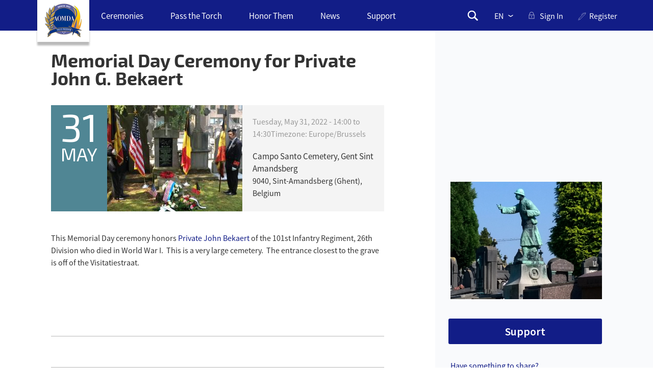

--- FILE ---
content_type: text/html; charset=utf-8
request_url: https://aomda.org/en/content/memorial-day-ceremony-private-john-g-bekaert-2
body_size: 55043
content:


<!-- THEME DEBUG -->
<!-- CALL: theme('html') -->
<!-- FILE NAME SUGGESTIONS:
   * html--node--132585.tpl.php
   * html--node--%.tpl.php
   * html--node.tpl.php
   x html.tpl.php
-->
<!-- BEGIN OUTPUT from 'sites/all/themes/zen/templates/html.tpl.php' -->
<!DOCTYPE html>
<html  lang="en" dir="ltr" prefix="content: http://purl.org/rss/1.0/modules/content/ dc: http://purl.org/dc/terms/ foaf: http://xmlns.com/foaf/0.1/ og: http://ogp.me/ns# rdfs: http://www.w3.org/2000/01/rdf-schema# sioc: http://rdfs.org/sioc/ns# sioct: http://rdfs.org/sioc/types# skos: http://www.w3.org/2004/02/skos/core# xsd: http://www.w3.org/2001/XMLSchema# schema: http://schema.org/">
<head>
  <meta charset="utf-8" />
<link rel="shortcut icon" href="https://aomda.org/sites/default/files/favicon_0.ico" type="image/vnd.microsoft.icon" />
<meta name="description" content="This Memorial Day ceremony honors Private John Bekaert of the 101st Infantry Regiment, 26th Division who died in World War I. This is a very large cemetery. The entrance closest to the grave is off of the Visitatiestraat." />
<meta name="generator" content="Drupal 7 (https://www.drupal.org)" />
<link rel="canonical" href="https://aomda.org/en/content/memorial-day-ceremony-private-john-g-bekaert-2" />
<link rel="shortlink" href="https://aomda.org/en/node/132585" />
  <title>Memorial Day Ceremony for Private John G. Bekaert | The American Overseas Memorial Day Association</title>

      <meta name="MobileOptimized" content="width">
    <meta name="HandheldFriendly" content="true">
    <meta name="viewport" content="width=device-width">
  
  <link type="text/css" rel="stylesheet" href="https://aomda.org/sites/default/files/css/css_Tpgp3HRsN4Ha29Qhw81NGCv2F-8rGFuL6KJrnjUEgwo.css" media="all" />
<link type="text/css" rel="stylesheet" href="https://aomda.org/sites/default/files/css/css_-rvl2iCU42Un-eEQwQDCu2KZVfjO-u2Y3nAUuN-FXlw.css" media="all" />
<style>body.node-type-ceremony-event .flag-i-am-attending,body.node-type-ceremony-event .i-will-attend-btn{display:none !important;}
.node-ceremony-event .event_block_image{background:url(https://aomda.org/sites/default/files/styles/event_details_page_event_image/public/Bekaert%20ceremony.JPG?itok=eB_HjPiQ) no-repeat;}
.node-ceremony-event .event_block_image img{display:none !important;}
</style>
<link type="text/css" rel="stylesheet" href="https://aomda.org/sites/default/files/css/css_xIRTrKtedcEE_qLlBFboIBPbY9wPVC1l2rj0webVTt0.css" media="all" />
<link type="text/css" rel="stylesheet" href="https://aomda.org/sites/default/files/css/css_TzgzfNWqYMcJLg8gzrdCMlYDjxJEdCR5DyvX-mWZpww.css" media="all" />
<link type="text/css" rel="stylesheet" href="https://aomda.org/sites/default/files/css_injector/css_injector_1.css?squymu" media="all" />
<link type="text/css" rel="stylesheet" href="https://aomda.org/sites/default/files/css_injector/css_injector_6.css?squymu" media="all" />
<link type="text/css" rel="stylesheet" href="https://aomda.org/sites/default/files/css_injector/css_injector_11.css?squymu" media="all" />
<link type="text/css" rel="stylesheet" href="https://aomda.org/sites/default/files/css_injector/css_injector_16.css?squymu" media="all" />
<link type="text/css" rel="stylesheet" href="https://aomda.org/sites/default/files/css/css_RDH8BY9VTFTLVHJWBc7LQT51dp50v6tBGIwT-MoW53o.css" media="all" />
<link type="text/css" rel="stylesheet" href="https://aomda.org/sites/default/files/css_injector/css_injector_36.css?squymu" media="all" />
<link type="text/css" rel="stylesheet" href="https://aomda.org/sites/default/files/css_injector/css_injector_41.css?squymu" media="all" />
<link type="text/css" rel="stylesheet" href="https://aomda.org/sites/default/files/css_injector/css_injector_46.css?squymu" media="all" />
  <script src="https://aomda.org/sites/all/modules/contrib/jquery_update/replace/jquery/1.12/jquery.min.js?v=1.12.4"></script>
<script src="https://aomda.org/misc/jquery-extend-3.4.0.js?v=1.12.4"></script>
<script src="https://aomda.org/misc/jquery-html-prefilter-3.5.0-backport.js?v=1.12.4"></script>
<script src="https://aomda.org/misc/jquery.once.js?v=1.2"></script>
<script src="https://aomda.org/misc/drupal.js?squymu"></script>
<script src="https://aomda.org/sites/all/modules/contrib/jquery_update/js/jquery_browser.js?v=0.0.1"></script>
<script src="https://aomda.org/sites/all/modules/contrib/admin_menu/admin_devel/admin_devel.js?squymu"></script>
<script src="https://aomda.org/sites/all/modules/contrib/apachesolr_sort/apachesolr_sort.js?squymu"></script>
<script src="https://aomda.org/sites/all/modules/contrib/cookiecontrol/js/cookieControl-5.1.min.js?squymu"></script>
<script src="https://aomda.org/sites/all/modules/contrib/geofield_gmap/geofield_gmap.js?squymu"></script>
<script src="https://aomda.org/sites/all/libraries/colorbox/jquery.colorbox-min.js?squymu"></script>
<script src="https://aomda.org/sites/all/modules/contrib/colorbox/js/colorbox.js?squymu"></script>
<script src="https://aomda.org/sites/all/modules/contrib/colorbox/styles/default/colorbox_style.js?squymu"></script>
<script src="https://aomda.org/sites/all/modules/contrib/colorbox/js/colorbox_load.js?squymu"></script>
<script src="https://aomda.org/sites/all/modules/contrib/colorbox/js/colorbox_inline.js?squymu"></script>
<script src="https://aomda.org/sites/all/libraries/jgrowl/jquery.jgrowl.min.js?squymu"></script>
<script src="https://aomda.org/sites/all/modules/contrib/nicemessages/js/nicemessages.js?squymu"></script>
<script>var switchTo5x = true;var useFastShare = 1;</script>
<script src="https://ws.sharethis.com/button/buttons.js"></script>
<script>if (typeof stLight !== 'undefined') { stLight.options({"publisher":"dr-b2678d-8706-e9ab-19f3-b3103ae1ccf9","version":"5x","lang":"en"}); }</script>
<script src="https://aomda.org/sites/all/modules/contrib/responsive_menus/styles/responsive_menus_simple/js/responsive_menus_simple.js?squymu"></script>
<script src="https://aomda.org/sites/all/modules/contrib/google_analytics/googleanalytics.js?squymu"></script>
<script>(function(i,s,o,g,r,a,m){i["GoogleAnalyticsObject"]=r;i[r]=i[r]||function(){(i[r].q=i[r].q||[]).push(arguments)},i[r].l=1*new Date();a=s.createElement(o),m=s.getElementsByTagName(o)[0];a.async=1;a.src=g;m.parentNode.insertBefore(a,m)})(window,document,"script","https://www.google-analytics.com/analytics.js","ga");ga("create", "UA-97473707-1", {"cookieDomain":"auto"});ga("set", "anonymizeIp", true);ga("send", "pageview");</script>
<script>function ccAddHtmlClass() {
jQuery('html').addClass('cookies');
}</script>
<script src="https://aomda.org/misc/autocomplete.js?v=7.92"></script>
<script src="https://aomda.org/sites/all/modules/contrib/lang_dropdown/lang_dropdown.js?squymu"></script>
<script src="https://aomda.org/sites/all/modules/contrib/field_group/field_group.js?squymu"></script>
<script src="https://aomda.org/sites/all/modules/contrib/extlink/js/extlink.js?squymu"></script>
<script src="https://aomda.org/sites/default/files/js_injector/js_injector_1.js?squymu"></script>
<script src="https://aomda.org/sites/default/files/js_injector/js_injector_33.js?squymu"></script>
<script>jQuery.extend(Drupal.settings, {"basePath":"\/","pathPrefix":"en\/","setHasJsCookie":0,"ajaxPageState":{"theme":"aomda","theme_token":"s4-w-B3brDKHoAWWOfa0FuC5qP7KPgJ-8DxlicXImFY","js":{"0":1,"1":1,"2":1,"3":1,"sites\/default\/files\/js_injector\/js_injector_6.js":1,"sites\/default\/files\/js_injector\/js_injector_11.js":1,"sites\/default\/files\/js_injector\/js_injector_26.js":1,"sites\/default\/files\/js_injector\/js_injector_31.js":1,"sites\/default\/files\/js_injector\/js_injector_32.js":1,"sites\/all\/modules\/contrib\/jquery_update\/replace\/jquery\/1.12\/jquery.min.js":1,"misc\/jquery-extend-3.4.0.js":1,"misc\/jquery-html-prefilter-3.5.0-backport.js":1,"misc\/jquery.once.js":1,"misc\/drupal.js":1,"sites\/all\/modules\/contrib\/jquery_update\/js\/jquery_browser.js":1,"sites\/all\/modules\/contrib\/admin_menu\/admin_devel\/admin_devel.js":1,"sites\/all\/modules\/contrib\/apachesolr_sort\/apachesolr_sort.js":1,"sites\/all\/modules\/contrib\/cookiecontrol\/js\/cookieControl-5.1.min.js":1,"sites\/all\/modules\/contrib\/geofield_gmap\/geofield_gmap.js":1,"sites\/all\/libraries\/colorbox\/jquery.colorbox-min.js":1,"sites\/all\/modules\/contrib\/colorbox\/js\/colorbox.js":1,"sites\/all\/modules\/contrib\/colorbox\/styles\/default\/colorbox_style.js":1,"sites\/all\/modules\/contrib\/colorbox\/js\/colorbox_load.js":1,"sites\/all\/modules\/contrib\/colorbox\/js\/colorbox_inline.js":1,"sites\/all\/libraries\/jgrowl\/jquery.jgrowl.min.js":1,"sites\/all\/modules\/contrib\/nicemessages\/js\/nicemessages.js":1,"4":1,"https:\/\/ws.sharethis.com\/button\/buttons.js":1,"5":1,"sites\/all\/modules\/contrib\/responsive_menus\/styles\/responsive_menus_simple\/js\/responsive_menus_simple.js":1,"sites\/all\/modules\/contrib\/google_analytics\/googleanalytics.js":1,"6":1,"7":1,"misc\/autocomplete.js":1,"sites\/all\/modules\/contrib\/lang_dropdown\/lang_dropdown.js":1,"sites\/all\/modules\/contrib\/field_group\/field_group.js":1,"sites\/all\/modules\/contrib\/extlink\/js\/extlink.js":1,"sites\/default\/files\/js_injector\/js_injector_1.js":1,"sites\/default\/files\/js_injector\/js_injector_33.js":1},"css":{"modules\/system\/system.base.css":1,"modules\/system\/system.menus.css":1,"modules\/system\/system.messages.css":1,"modules\/system\/system.theme.css":1,"sites\/all\/modules\/contrib\/simplenews\/simplenews.css":1,"modules\/comment\/comment.css":1,"sites\/all\/modules\/contrib\/date\/date_repeat_field\/date_repeat_field.css":1,"modules\/field\/theme\/field.css":1,"sites\/all\/modules\/contrib\/geofield_gmap\/geofield_gmap.css":1,"modules\/node\/node.css":1,"modules\/search\/search.css":1,"modules\/user\/user.css":1,"sites\/all\/modules\/contrib\/extlink\/css\/extlink.css":1,"sites\/all\/modules\/contrib\/views\/css\/views.css":1,"sites\/all\/modules\/contrib\/apachesolr_autocomplete\/apachesolr_autocomplete.css":1,"sites\/all\/modules\/contrib\/colorbox\/styles\/default\/colorbox_style.css":1,"sites\/all\/modules\/contrib\/ctools\/css\/ctools.css":1,"sites\/all\/libraries\/jgrowl\/jquery.jgrowl.min.css":1,"sites\/all\/modules\/contrib\/nicemessages\/css\/nicemessages_positions.css":1,"sites\/all\/modules\/contrib\/nicemessages\/css\/nicemessages_drupal.css":1,"sites\/all\/modules\/contrib\/nicemessages\/css\/shadows.css":1,"sites\/all\/modules\/contrib\/addressfield\/addressfield.css":1,"sites\/all\/modules\/contrib\/responsive_menus\/styles\/responsive_menus_simple\/css\/responsive_menus_simple.css":1,"sites\/all\/modules\/contrib\/lang_dropdown\/lang_dropdown.css":1,"0":1,"1":1,"2":1,"sites\/all\/modules\/contrib\/social_media_links\/social_media_links.css":1,"sites\/all\/themes\/aomda\/system.base.css":1,"sites\/all\/themes\/aomda\/system.menus.css":1,"sites\/all\/themes\/aomda\/system.messages.css":1,"sites\/all\/themes\/aomda\/system.theme.css":1,"sites\/all\/themes\/aomda\/comment.css":1,"sites\/all\/themes\/aomda\/node.css":1,"sites\/all\/themes\/aomda\/css\/styles.css":1,"public:\/\/css_injector\/css_injector_1.css":1,"public:\/\/css_injector\/css_injector_6.css":1,"public:\/\/css_injector\/css_injector_11.css":1,"public:\/\/css_injector\/css_injector_16.css":1,"public:\/\/css_injector\/css_injector_31.css":1,"public:\/\/css_injector\/css_injector_36.css":1,"public:\/\/css_injector\/css_injector_41.css":1,"public:\/\/css_injector\/css_injector_46.css":1}},"colorbox":{"opacity":"0.85","current":"{current} of {total}","previous":"\u00ab Prev","next":"Next \u00bb","close":"Close","maxWidth":"98%","maxHeight":"98%","fixed":true,"mobiledetect":false,"mobiledevicewidth":"480px","file_public_path":"\/sites\/default\/files","specificPagesDefaultValue":"admin*\nimagebrowser*\nimg_assist*\nimce*\nnode\/add\/*\nnode\/*\/edit\nprint\/*\nprintpdf\/*\nsystem\/ajax\nsystem\/ajax\/*"},"jcarousel":{"ajaxPath":"\/en\/jcarousel\/ajax\/views"},"better_exposed_filters":{"views":{"cemetery_event_day":{"displays":{"block":{"filters":[]}}},"twitter_search_widget_embed_code":{"displays":{"block":{"filters":[]}}},"latest_events":{"displays":{"block":{"filters":[]},"block_1":{"filters":[]}}},"nearby_museums":{"displays":{"block":{"filters":[]}}},"event_have_something_to_share":{"displays":{"block":{"filters":[]}}}}},"responsive_menus":[{"toggler_text":"\u2630 ","selectors":["#block-menu-block-1"],"media_size":"1200","media_unit":"px","absolute":"1","remove_attributes":"1","responsive_menus_style":"responsive_menus_simple"}],"googleanalytics":{"trackOutbound":1,"trackMailto":1,"trackDownload":1,"trackDownloadExtensions":"7z|aac|arc|arj|asf|asx|avi|bin|csv|doc(x|m)?|dot(x|m)?|exe|flv|gif|gz|gzip|hqx|jar|jpe?g|js|mp(2|3|4|e?g)|mov(ie)?|msi|msp|pdf|phps|png|ppt(x|m)?|pot(x|m)?|pps(x|m)?|ppam|sld(x|m)?|thmx|qtm?|ra(m|r)?|sea|sit|tar|tgz|torrent|txt|wav|wma|wmv|wpd|xls(x|m|b)?|xlt(x|m)|xlam|xml|z|zip","trackColorbox":1},"nicemessages":{"position":"top-right","items":[]},"urlIsAjaxTrusted":{"\/en\/content\/memorial-day-ceremony-private-john-g-bekaert-2":true},"field_group":{"html-element":"full"},"extlink":{"extTarget":"_blank","extClass":"ext","extLabel":"(link is external)","extImgClass":0,"extIconPlacement":0,"extSubdomains":0,"extExclude":"mphasis\\.com","extInclude":"","extCssExclude":"","extCssExplicit":"","extAlert":"_blank","extAlertText":"This link will take you to an external website. Please select OK or Cancel to continue.","mailtoClass":"mailto","mailtoLabel":"(link sends e-mail)","extUseFontAwesome":false},"password":{"strengthTitle":"Password compliance:"},"type":"setting"});</script>
      <!--[if lt IE 9]>
    <script src="/sites/all/themes/zen/js/html5shiv.min.js"></script>
    <![endif]-->
  </head>
<body class="html not-front not-logged-in one-sidebar sidebar-second page-node page-node- page-node-132585 node-type-ceremony-event i18n-en section-content" >
      <p class="skip-link__wrapper">
      <a href="#aomda_skip_link" class="skip-link visually-hidden visually-hidden--focusable" id="skip-link">Skip navigation links</a>
    </p>
      

<!-- THEME DEBUG -->
<!-- CALL: theme('page') -->
<!-- FILE NAME SUGGESTIONS:
   * page--node--132585.tpl.php
   * page--node--%.tpl.php
   * page--node.tpl.php
   x page.tpl.php
-->
<!-- BEGIN OUTPUT from 'sites/all/themes/aomda/templates/page.tpl.php' -->

<div class="layout-center">

  <header class="header" role="banner">
      <div class="aomda-header">
        <div class="aomda-header-container">
          <a href="/en"><div class="aomda-main-logo"></div></a>
          

<!-- THEME DEBUG -->
<!-- CALL: theme('region') -->
<!-- FILE NAME SUGGESTIONS:
   * region--pageup.tpl.php
   x region.tpl.php
-->
<!-- BEGIN OUTPUT from 'sites/all/themes/zen/templates/region.tpl.php' -->
  <div class="region region-pageup">
    

<!-- THEME DEBUG -->
<!-- CALL: theme('block') -->
<!-- FILE NAME SUGGESTIONS:
   * block--menu-block--1.tpl.php
   * block--menu-block.tpl.php
   * block--pageup.tpl.php
   x block.tpl.php
-->
<!-- BEGIN OUTPUT from 'sites/all/themes/zen/templates/block.tpl.php' -->
<div class="block block-menu-block main-menu-aomda first odd" role="navigation" id="block-menu-block-1">

      
  

<!-- THEME DEBUG -->
<!-- CALL: theme('menu_block_wrapper') -->
<!-- BEGIN OUTPUT from 'sites/all/modules/contrib/menu_block/menu-block-wrapper.tpl.php' -->
<div class="menu-block-wrapper menu-block-1 menu-name-menu-header-menu- parent-mlid-0 menu-level-1">
  <ul class="menu"><li class="menu__item is-leaf first leaf menu-mlid-12867"><a href="/en/content/ceremonies" class="menu__link">Ceremonies</a></li>
<li class="menu__item is-leaf leaf menu-mlid-9836"><a href="/en/content/pass-torch" class="menu__link">Pass the Torch</a></li>
<li class="menu__item is-leaf leaf menu-mlid-6406"><a href="/en/content/honor-them" title="" class="menu__link">Honor Them</a></li>
<li class="menu__item is-leaf leaf menu-mlid-12758"><a href="/en/news-stories" title="" class="menu__link">News</a></li>
<li class="menu__item is-leaf last leaf menu-mlid-9896"><a href="/en/content/support" title="" class="menu__link">Support </a></li>
</ul></div>

<!-- END OUTPUT from 'sites/all/modules/contrib/menu_block/menu-block-wrapper.tpl.php' -->


</div>

<!-- END OUTPUT from 'sites/all/themes/zen/templates/block.tpl.php' -->



<!-- THEME DEBUG -->
<!-- CALL: theme('region') -->
<!-- FILE NAME SUGGESTIONS:
   * region--blockgroup-header-block-group.tpl.php
   x region.tpl.php
-->
<!-- BEGIN OUTPUT from 'sites/all/themes/zen/templates/region.tpl.php' -->
  <div class="region region-blockgroup-header-block-group blockgroup">
    

<!-- THEME DEBUG -->
<!-- CALL: theme('block') -->
<!-- FILE NAME SUGGESTIONS:
   * block--multiblock--26.tpl.php
   * block--multiblock.tpl.php
   * block--blockgroup-header-block-group.tpl.php
   x block.tpl.php
-->
<!-- BEGIN OUTPUT from 'sites/all/themes/zen/templates/block.tpl.php' -->
<div class="block block-multiblock serviceman-search block-search block-search-form-instance first odd" id="block-multiblock-26">

      
  <form action="/en/content/memorial-day-ceremony-private-john-g-bekaert-2" method="post" id="search-block-form--2" accept-charset="UTF-8"><div>

<!-- THEME DEBUG -->
<!-- CALL: theme('search_block_form') -->
<!-- BEGIN OUTPUT from 'modules/search/search-block-form.tpl.php' -->
<div class="container-inline">
      <h2 class="element-invisible">Search form</h2>
    <div class="form-item form-type-textfield form-item-search-block-form">
  <label class="element-invisible" for="edit-search-block-form--2">Search </label>
 <input title="Enter the terms you wish to search for." placeholder="Search" type="text" id="edit-search-block-form--2" name="search_block_form" value="" size="15" maxlength="128" class="form-text form-autocomplete" /><input type="hidden" id="edit-search-block-form--2-autocomplete" value="https://aomda.org/index.php?q=en/apachesolr_autocomplete_callback/apachesolr_search_page%3Acore_search" disabled="disabled" class="autocomplete" />
</div>
<div class="element-hidden form-actions form-wrapper" id="edit-actions"><input type="submit" id="edit-submit" name="op" value="Search" class="form-submit" /></div><input type="hidden" name="form_build_id" value="form-ypSLj8vFRUHCJaygRsSecdtZPB07wbnKMdBbNv71t4M" />
<input type="hidden" name="form_id" value="search_block_form" />
</div>

<!-- END OUTPUT from 'modules/search/search-block-form.tpl.php' -->

</div></form>
</div>

<!-- END OUTPUT from 'sites/all/themes/zen/templates/block.tpl.php' -->



<!-- THEME DEBUG -->
<!-- CALL: theme('block') -->
<!-- FILE NAME SUGGESTIONS:
   * block--lang-dropdown--language.tpl.php
   * block--lang-dropdown.tpl.php
   * block--blockgroup-header-block-group.tpl.php
   x block.tpl.php
-->
<!-- BEGIN OUTPUT from 'sites/all/themes/zen/templates/block.tpl.php' -->
<div class="block block-lang-dropdown even" id="block-lang-dropdown-language">

      
  <form class="lang_dropdown_form language" id="lang_dropdown_form_language" action="/en/content/memorial-day-ceremony-private-john-g-bekaert-2" method="post" accept-charset="UTF-8"><div><div class="form-item form-type-select form-item-lang-dropdown-select">
 <select class="lang-dropdown-select-element form-select" id="lang-dropdown-select-language" style="width:165px" name="lang_dropdown_select"><option value="en" selected="selected">EN</option><option value="nl">NL</option><option value="fr">FR</option></select>
</div>
<input type="hidden" name="en" value="/en/content/memorial-day-ceremony-private-john-g-bekaert-2" />
<input type="hidden" name="nl" value="/nl/content/memorial-day-ceremonie-voor-soldaat-john-g-bekaert-2" />
<input type="hidden" name="fr" value="/fr/content/c%C3%A9r%C3%A9monie-du-memorial-day-pour-le-soldat-john-g-bekaert-2" />
<noscript><div>
<input type="submit" id="edit-submit--3" name="op" value="Go" class="form-submit" />
</div></noscript><input type="hidden" name="form_build_id" value="form-eAxVSP1ZHxPQ-KxUCMY_yv-_IA5bKKUfPHvMRoNwZnM" />
<input type="hidden" name="form_id" value="lang_dropdown_form" />
</div></form>
</div>

<!-- END OUTPUT from 'sites/all/themes/zen/templates/block.tpl.php' -->



<!-- THEME DEBUG -->
<!-- CALL: theme('block') -->
<!-- FILE NAME SUGGESTIONS:
   * block--menu-block--7.tpl.php
   * block--menu-block.tpl.php
   * block--blockgroup-header-block-group.tpl.php
   x block.tpl.php
-->
<!-- BEGIN OUTPUT from 'sites/all/themes/zen/templates/block.tpl.php' -->
<div class="block block-menu-block aomda-signin odd" role="navigation" id="block-menu-block-7">

      
  

<!-- THEME DEBUG -->
<!-- CALL: theme('menu_block_wrapper') -->
<!-- BEGIN OUTPUT from 'sites/all/modules/contrib/menu_block/menu-block-wrapper.tpl.php' -->
<div class="menu-block-wrapper menu-block-7 menu-name-menu-login-menu parent-mlid-0 menu-level-1">
  <ul class="menu"><li class="menu__item is-leaf first last leaf menu-mlid-2481"><a href="/en/user/login" title="" class="menu__link">sign in</a></li>
</ul></div>

<!-- END OUTPUT from 'sites/all/modules/contrib/menu_block/menu-block-wrapper.tpl.php' -->


</div>

<!-- END OUTPUT from 'sites/all/themes/zen/templates/block.tpl.php' -->



<!-- THEME DEBUG -->
<!-- CALL: theme('block') -->
<!-- FILE NAME SUGGESTIONS:
   * block--menu--menu-header-register.tpl.php
   * block--menu.tpl.php
   * block--blockgroup-header-block-group.tpl.php
   x block.tpl.php
-->
<!-- BEGIN OUTPUT from 'sites/all/themes/zen/templates/block.tpl.php' -->
<div class="block block-menu aomda-register even" role="navigation" id="block-menu-menu-header-register">

      
  <ul class="menu"><li class="menu__item is-leaf first last leaf"><a href="/en/content/register-and-stay-connected" class="menu__link">Register</a></li>
</ul>
</div>

<!-- END OUTPUT from 'sites/all/themes/zen/templates/block.tpl.php' -->

  </div>

<!-- END OUTPUT from 'sites/all/themes/zen/templates/region.tpl.php' -->

  </div>

<!-- END OUTPUT from 'sites/all/themes/zen/templates/region.tpl.php' -->

        </div>
      </div>
    
      <div class="aomda-logo">
        <h1 class="aomda-title">AMERICAN OVERSEAS<br/> MEMORIAL DAY ASSOCIATION<br/> Belgium<h1>
                  <!--<a href="/en" title="Home" rel="home" class="header__logo"><img src="https://aomda.org/sites/default/files/aomda_logo.png" alt="Home" class="header__logo-image" /></a>-->
          <a title="Home" rel="home" class="header__logo"><img src="https://aomda.org/sites/default/files/aomda_logo.png" alt="Home" class="header__logo-image" /></a>
        
        
            </div>
      </header>

  <div class="layout-3col layout-swap">

    
    <main class="layout-3col__left-content" role="main" id="aomda_skip_link">
                  <!-- <a href="#skip-link" class="visually-hidden visually-hidden--focusable" id="main-content">Back to top</a> -->
                    <h1>Memorial Day Ceremony for Private John G. Bekaert</h1>
                                          

<!-- THEME DEBUG -->
<!-- CALL: theme('region') -->
<!-- FILE NAME SUGGESTIONS:
   * region--content.tpl.php
   x region--no-wrapper.tpl.php
   * region.tpl.php
-->
<!-- BEGIN OUTPUT from 'sites/all/themes/zen/templates/region--no-wrapper.tpl.php' -->



<!-- THEME DEBUG -->
<!-- CALL: theme('block') -->
<!-- FILE NAME SUGGESTIONS:
   x block--no-wrapper.tpl.php
   * block--system--main.tpl.php
   * block--system.tpl.php
   * block--content.tpl.php
   * block.tpl.php
-->
<!-- BEGIN OUTPUT from 'sites/all/themes/zen/templates/block--no-wrapper.tpl.php' -->




<!-- THEME DEBUG -->
<!-- CALL: theme('node') -->
<!-- FILE NAME SUGGESTIONS:
   * ds-1col--node--132585.tpl.php
   * ds-1col--node-ceremony-event-full.tpl.php
   * ds-1col--node-ceremony-event.tpl.php
   * ds-1col--node-full.tpl.php
   * ds-1col--node.tpl.php
   x ds-1col.tpl.php
   * node--132585.tpl.php
   * node--ceremony-event.tpl.php
   * node.tpl.php
-->
<!-- BEGIN OUTPUT from 'sites/all/modules/contrib/ds/layouts/ds_1col/ds-1col.tpl.php' -->
<div  about="/en/content/memorial-day-ceremony-private-john-g-bekaert-2" typeof="sioc:Item foaf:Document" class="ds-1col node node-ceremony-event view-mode-full clearfix">

  
  <div class="field field-name-event-block-for-event-page field-type-ds field-label-hidden"><div class="field-items"><div class="field-item even">

<!-- THEME DEBUG -->
<!-- CALL: theme('block') -->
<!-- FILE NAME SUGGESTIONS:
   * block--views--cemetery-event-day-block.tpl.php
   * block--views.tpl.php
   * block--content.tpl.php
   x block.tpl.php
-->
<!-- BEGIN OUTPUT from 'sites/all/themes/zen/templates/block.tpl.php' -->
<div class="block block-views first odd" id="block-views-cemetery-event-day-block">

      
  

<!-- THEME DEBUG -->
<!-- CALL: theme('views_view') -->
<!-- BEGIN OUTPUT from 'sites/all/modules/contrib/views/theme/views-view.tpl.php' -->
<div class="view view-cemetery-event-day view-id-cemetery_event_day view-display-id-block view-dom-id-20f72f48e729f8f8c7817a5fa7cbd92d">
        
  
  
      <div class="view-content">
      

<!-- THEME DEBUG -->
<!-- CALL: theme('views_view_unformatted') -->
<!-- BEGIN OUTPUT from 'sites/all/modules/contrib/views/theme/views-view-unformatted.tpl.php' -->
  <div class="views-row views-row-1 views-row-odd views-row-first views-row-last">
    

<!-- THEME DEBUG -->
<!-- CALL: theme('views_view_fields') -->
<!-- BEGIN OUTPUT from 'sites/all/modules/contrib/views/theme/views-view-fields.tpl.php' -->
  
  <div class="views-field views-field-nothing">        <span class="field-content"><div class="upper-event-section">
 <div class="event_short_date">
   <span class="event_short_date1"><span class="date-display-single" property="" datatype="xsd:dateTime" content="2022-05-31T14:00:00+02:00">31</span></span>
   <span class="event_short_date2"><span class="date-display-single" property="" datatype="xsd:dateTime" content="2022-05-31T14:00:00+02:00">May</span></span>
</div>
 <div class="event_block_image"><img typeof="foaf:Image" src="https://aomda.org/sites/default/files/styles/image_style_150x150/public/Bekaert%20ceremony.JPG?itok=J_WGAZzw" width="150" height="150" alt="Bekaert ceremony" title="Ceremony for John Bekaert" /></div>
 <div class="aomda-event-sub-block">
  <!--<div class="event_block_title"><a href="/en/content/memorial-day-ceremony-private-john-g-bekaert-2" class="active">Memorial Day Ceremony for Private John G. Bekaert</a></div>-->
  <div class="event_block_date"><span class="date-display-single">Tuesday, May 31, 2022 - <span class="date-display-range"><span class="date-display-start" property="" datatype="xsd:dateTime" content="2022-05-31T14:00:00+02:00">14:00</span> to <span class="date-display-end" property="" datatype="xsd:dateTime" content="2022-05-31T14:30:00+02:00">14:30</span></span></span>Timezone: Europe/Brussels</div>
 <div class="event_block_cemetery">Campo Santo Cemetery, Gent Sint Amandsberg</div>
  <div class="event_block_address">9040, Sint-Amandsberg (Ghent),  Belgium</div>
 </div>
</div></span>  </div>
<!-- END OUTPUT from 'sites/all/modules/contrib/views/theme/views-view-fields.tpl.php' -->

  </div>

<!-- END OUTPUT from 'sites/all/modules/contrib/views/theme/views-view-unformatted.tpl.php' -->

    </div>
  
  
  
  
  
  
</div>
<!-- END OUTPUT from 'sites/all/modules/contrib/views/theme/views-view.tpl.php' -->


</div>

<!-- END OUTPUT from 'sites/all/themes/zen/templates/block.tpl.php' -->

</div></div></div><div class="field field-name-body field-type-text-with-summary field-label-hidden"><div class="field-items"><div class="field-item even" property="content:encoded"><p>This Memorial Day ceremony honors <a href="/en/content/bekaert-john-g">Private John Bekaert</a> of the 101st Infantry Regiment, 26th Division who died in World War I.  This is a very large cemetery.  The entrance closest to the grave is off of the Visitatiestraat.</p>
<p> </p>
</div></div></div><div class="aomda-flag-share-cal"><div class="field field-name-field-date field-type-datetime field-label-hidden Event-add-to-cal"><div class="field-items"><div class="field-item even" property=""><span class="date-display-single">Tuesday, May 31, 2022 - <span class="date-display-range"><span class="date-display-start" property="" datatype="xsd:dateTime" content="2022-05-31T14:00:00+02:00">14:00</span> to <span class="date-display-end" property="" datatype="xsd:dateTime" content="2022-05-31T14:30:00+02:00">14:30</span></span></span></div></div></div><div class="sharethis-buttons"><div class="sharethis-wrapper"><span st_url="https://aomda.org/en/content/memorial-day-ceremony-private-john-g-bekaert-2" st_title="Memorial Day Ceremony for Private John G. Bekaert" class="st_googleplus_hcount" displayText="googleplus"></span>
<span st_url="https://aomda.org/en/content/memorial-day-ceremony-private-john-g-bekaert-2" st_title="Memorial Day Ceremony for Private John G. Bekaert" class="st_facebook_hcount" displayText="facebook"></span>
<span st_url="https://aomda.org/en/content/memorial-day-ceremony-private-john-g-bekaert-2" st_title="Memorial Day Ceremony for Private John G. Bekaert" class="st_twitter_hcount" displayText="twitter" st_via="" st_username=""></span>
</div></div>
</div></div>


<!-- END OUTPUT from 'sites/all/modules/contrib/ds/layouts/ds_1col/ds-1col.tpl.php' -->


<!-- END OUTPUT from 'sites/all/themes/zen/templates/block--no-wrapper.tpl.php' -->



<!-- THEME DEBUG -->
<!-- CALL: theme('block') -->
<!-- FILE NAME SUGGESTIONS:
   * block--aomda-custom--aomda-custom-iwillattend-block.tpl.php
   * block--aomda-custom.tpl.php
   * block--content.tpl.php
   x block.tpl.php
-->
<!-- BEGIN OUTPUT from 'sites/all/themes/zen/templates/block.tpl.php' -->
<div class="block block-aomda-custom odd" id="block-aomda-custom-aomda-custom-iwillattend-block">

      
  <div class="i-will-attend-btn"><p><a href="https://aomda.org/en/user/login?destination=content/memorial-day-ceremony-private-john-g-bekaert-2">I will attend</a></p></div>
</div>

<!-- END OUTPUT from 'sites/all/themes/zen/templates/block.tpl.php' -->



<!-- THEME DEBUG -->
<!-- CALL: theme('block') -->
<!-- FILE NAME SUGGESTIONS:
   * block--views--b940deae0f7ef9d554c73e2c2886e03d.tpl.php
   * block--views.tpl.php
   * block--content.tpl.php
   x block.tpl.php
-->
<!-- BEGIN OUTPUT from 'sites/all/themes/zen/templates/block.tpl.php' -->
<div class="block block-views even" id="block-views-b940deae0f7ef9d554c73e2c2886e03d">

      
  

<!-- THEME DEBUG -->
<!-- CALL: theme('views_view') -->
<!-- BEGIN OUTPUT from 'sites/all/modules/contrib/views/theme/views-view.tpl.php' -->
<div class="view view-twitter-search-widget-embed-code view-id-twitter_search_widget_embed_code view-display-id-block view-dom-id-a8723990499fd9469e32ce5f53964472">
        
  
  
      <div class="view-content">
      

<!-- THEME DEBUG -->
<!-- CALL: theme('views_view_unformatted') -->
<!-- BEGIN OUTPUT from 'sites/all/modules/contrib/views/theme/views-view-unformatted.tpl.php' -->
  <div class="views-row views-row-1 views-row-odd views-row-first views-row-last">
    

<!-- THEME DEBUG -->
<!-- CALL: theme('views_view_fields') -->
<!-- BEGIN OUTPUT from 'sites/all/modules/contrib/views/theme/views-view-fields.tpl.php' -->
  
  <div class="views-field views-field-field-twitter-search-widget-code">        <div class="field-content"><p> </p>
<p> </p>
</div>  </div>
<!-- END OUTPUT from 'sites/all/modules/contrib/views/theme/views-view-fields.tpl.php' -->

  </div>

<!-- END OUTPUT from 'sites/all/modules/contrib/views/theme/views-view-unformatted.tpl.php' -->

    </div>
  
  
  
  
  
  
</div>
<!-- END OUTPUT from 'sites/all/modules/contrib/views/theme/views-view.tpl.php' -->


</div>

<!-- END OUTPUT from 'sites/all/themes/zen/templates/block.tpl.php' -->


<!-- END OUTPUT from 'sites/all/themes/zen/templates/region--no-wrapper.tpl.php' -->

          </main>

    <div class="layout-swap__top layout-3col__full">

      <a href="#skip-link" class="visually-hidden visually-hidden--focusable" id="main-menu" tabindex="-1">Back to top</a>

      
      
    </div>

    
          <aside class="layout-3col__right-sidebar" role="complementary">
        

<!-- THEME DEBUG -->
<!-- CALL: theme('region') -->
<!-- FILE NAME SUGGESTIONS:
   * region--sidebar-second.tpl.php
   x region--no-wrapper.tpl.php
   * region.tpl.php
-->
<!-- BEGIN OUTPUT from 'sites/all/themes/zen/templates/region--no-wrapper.tpl.php' -->



<!-- THEME DEBUG -->
<!-- CALL: theme('block') -->
<!-- FILE NAME SUGGESTIONS:
   * block--fieldblock--dbb8b7e3c64cda5ee61b6ef51247a429.tpl.php
   * block--fieldblock.tpl.php
   * block--sidebar-second.tpl.php
   x block.tpl.php
-->
<!-- BEGIN OUTPUT from 'sites/all/themes/zen/templates/block.tpl.php' -->
<div class="block block-fieldblock aomda-event-lat-long first odd" id="block-fieldblock-node-ceremony-event-default-field-locationgmap">

      
  <div class="field field-name-field-locationgmap field-type-text field-label-hidden"><div class="field-items"><div class="field-item even" property="">

<!-- THEME DEBUG -->
<!-- CALL: theme('simple_gmap_output') -->
<!-- BEGIN OUTPUT from 'sites/all/modules/contrib/simple_gmap/simple-gmap-output.tpl.php' -->
<iframe width="300px" height="230px" frameborder="0" scrolling="no" marginheight="0" marginwidth="0" src="https://www.google.com/maps/embed?origin=mfe&amp;pb=!1m4!2m1!1sKerkhof+Sint-Amandsberg+Campo+Santo!5e0!6i14!5m1!1sen"></iframe>

<!-- END OUTPUT from 'sites/all/modules/contrib/simple_gmap/simple-gmap-output.tpl.php' -->

</div></div></div>
</div>

<!-- END OUTPUT from 'sites/all/themes/zen/templates/block.tpl.php' -->



<!-- THEME DEBUG -->
<!-- CALL: theme('block') -->
<!-- FILE NAME SUGGESTIONS:
   * block--fieldblock--115f81d8281d4a03ef54d9f75a992230.tpl.php
   * block--fieldblock.tpl.php
   * block--sidebar-second.tpl.php
   x block.tpl.php
-->
<!-- BEGIN OUTPUT from 'sites/all/themes/zen/templates/block.tpl.php' -->
<div class="block block-fieldblock aomda-event-image even" id="block-fieldblock-node-ceremony-event-default-field-ceremonyimage">

      
  <div class="field field-name-field-ceremonyimage field-type-image field-label-hidden"><div class="field-items"><div class="field-item even" rel="" resource="https://aomda.org/sites/default/files/Campo%20Santo%20Cemetery.jpg"><img typeof="foaf:Image" src="https://aomda.org/sites/default/files/Campo%20Santo%20Cemetery.jpg" width="600" height="449" alt="Campo Santo Cemetery" title="Camo Santo Cemetery" /></div></div></div>
</div>

<!-- END OUTPUT from 'sites/all/themes/zen/templates/block.tpl.php' -->



<!-- THEME DEBUG -->
<!-- CALL: theme('block') -->
<!-- FILE NAME SUGGESTIONS:
   * block--block--176.tpl.php
   * block--block.tpl.php
   * block--sidebar-second.tpl.php
   x block.tpl.php
-->
<!-- BEGIN OUTPUT from 'sites/all/themes/zen/templates/block.tpl.php' -->
<div class="block block-block aom-support odd" id="block-block-176">

      
  <p><a href="/en/content/support">Support</a></p>

</div>

<!-- END OUTPUT from 'sites/all/themes/zen/templates/block.tpl.php' -->



<!-- THEME DEBUG -->
<!-- CALL: theme('block') -->
<!-- FILE NAME SUGGESTIONS:
   * block--views--ab840a75f6d63eb9968b468b7a965e39.tpl.php
   * block--views.tpl.php
   * block--sidebar-second.tpl.php
   x block.tpl.php
-->
<!-- BEGIN OUTPUT from 'sites/all/themes/zen/templates/block.tpl.php' -->
<div class="block block-views aomda-event-details-share last even" id="block-views-ab840a75f6d63eb9968b468b7a965e39">

      
  

<!-- THEME DEBUG -->
<!-- CALL: theme('views_view') -->
<!-- BEGIN OUTPUT from 'sites/all/modules/contrib/views/theme/views-view.tpl.php' -->
<div class="view view-event-have-something-to-share view-id-event_have_something_to_share view-display-id-block event-something-share view-dom-id-9334f66a42f0f1b13bae704a0f9f11b3">
        
  
  
      <div class="view-content">
      

<!-- THEME DEBUG -->
<!-- CALL: theme('views_view_unformatted') -->
<!-- BEGIN OUTPUT from 'sites/all/modules/contrib/views/theme/views-view-unformatted.tpl.php' -->
  <div class="views-row views-row-1 views-row-odd views-row-first views-row-last">
    

<!-- THEME DEBUG -->
<!-- CALL: theme('views_view_fields') -->
<!-- BEGIN OUTPUT from 'sites/all/modules/contrib/views/theme/views-view-fields.tpl.php' -->
  
  <div class="views-field views-field-nothing">        <span class="field-content"><a href="/en/user/login?destination=/node/add/user-submitted-content%3Fedit%5Bfield_context_referring_title%5D%5Bund%5D%5B0%5D%5Bvalue%5D%3DMemorial%20Day%20Ceremony%20for%20Private%20John%20G.%20Bekaert%26edit%5Bfield_context%5D%5Bund%5D%3DEvent-Share%2520Correlated%2520information" class="event-something-share">Have something to share?</a></span>  </div>
<!-- END OUTPUT from 'sites/all/modules/contrib/views/theme/views-view-fields.tpl.php' -->

  </div>

<!-- END OUTPUT from 'sites/all/modules/contrib/views/theme/views-view-unformatted.tpl.php' -->

    </div>
  
  
  
  
  
  
</div>
<!-- END OUTPUT from 'sites/all/modules/contrib/views/theme/views-view.tpl.php' -->


</div>

<!-- END OUTPUT from 'sites/all/themes/zen/templates/block.tpl.php' -->


<!-- END OUTPUT from 'sites/all/themes/zen/templates/region--no-wrapper.tpl.php' -->

      </aside>
    
  </div>
  <a href="#aomda_skip_link" class="visually-hidden visually-hidden--focusable" id="main-content">Back to top</a>
  <div class="aomda-footer">
  	

<!-- THEME DEBUG -->
<!-- CALL: theme('region') -->
<!-- FILE NAME SUGGESTIONS:
   x region--footer.tpl.php
   * region.tpl.php
-->
<!-- BEGIN OUTPUT from 'sites/all/themes/zen/templates/region--footer.tpl.php' -->
  <footer class="footer region region-footer" role="contentinfo">
    

<!-- THEME DEBUG -->
<!-- CALL: theme('block') -->
<!-- FILE NAME SUGGESTIONS:
   * block--block--86.tpl.php
   * block--block.tpl.php
   * block--footer.tpl.php
   x block.tpl.php
-->
<!-- BEGIN OUTPUT from 'sites/all/themes/zen/templates/block.tpl.php' -->
<div class="block block-block first odd" id="block-block-86">

      
  <p></p><div class="media media-element-container media-default">

<!-- THEME DEBUG -->
<!-- CALL: theme('file_entity') -->
<!-- FILE NAME SUGGESTIONS:
   * file--856--default.tpl.php
   * file--856.tpl.php
   * file--image--png--default.tpl.php
   * file--image--png.tpl.php
   * file--image--default.tpl.php
   * file--image.tpl.php
   * file-entity.tpl.php
-->
<!-- BEGIN OUTPUT from 'sites/all/themes/aomda/templates/file_entity.tpl.php' -->
<div id="file-856" class="file file-image file-image-png">

        <h2 class="element-invisible">aomda_logo.png</h2>
    
  
  <div class="content">
    <img alt="AOMDA foundation" title="AOMDA foundation" height="60" width="278" class="media-element file-default" typeof="foaf:Image" src="/sites/default/files/aomda_logo.png" />  </div>

  
</div>

<!-- END OUTPUT from 'sites/all/themes/aomda/templates/file_entity.tpl.php' -->

</div>

</div>

<!-- END OUTPUT from 'sites/all/themes/zen/templates/block.tpl.php' -->



<!-- THEME DEBUG -->
<!-- CALL: theme('block') -->
<!-- FILE NAME SUGGESTIONS:
   * block--menu-block--4.tpl.php
   * block--menu-block.tpl.php
   * block--footer.tpl.php
   x block.tpl.php
-->
<!-- BEGIN OUTPUT from 'sites/all/themes/zen/templates/block.tpl.php' -->
<div class="block block-menu-block aom-navigation aom-nav-first-block even" role="navigation" id="block-menu-block-4">

        <h2 class="block__title">Attend a ceremony</h2>
    
  

<!-- THEME DEBUG -->
<!-- CALL: theme('menu_block_wrapper') -->
<!-- BEGIN OUTPUT from 'sites/all/modules/contrib/menu_block/menu-block-wrapper.tpl.php' -->
<div class="menu-block-wrapper menu-block-4 menu-name-menu-ceremonies parent-mlid-0 menu-level-1">
  <ul class="menu"><li class="menu__item is-leaf first leaf menu-mlid-9806"><a href="/en/content/upcoming-event" title="" class="menu__link">Upcoming Events</a></li>
<li class="menu__item is-leaf leaf menu-mlid-11836"><a href="/en/content/past-event" title="" class="menu__link">Past Events</a></li>
<li class="menu__item is-leaf leaf menu-mlid-9771"><a href="/en/content/other-commemoration" title="" class="menu__link">Other Commemorations</a></li>
<li class="menu__item is-leaf leaf menu-mlid-6631"><a href="/en/ardennes-american-cemetery" class="menu__link">Ardennes Cemetery</a></li>
<li class="menu__item is-leaf leaf menu-mlid-4176"><a href="/en/content/henri-chapelle-american-cemetery" class="menu__link">Henri-Chapelle Cemetery</a></li>
<li class="menu__item is-leaf leaf menu-mlid-6651"><a href="/en/content/flanders-field-american-cemetery" class="menu__link">Flanders Field Cemetery</a></li>
<li class="menu__item is-leaf leaf menu-mlid-6686"><a href="/en/content/isolated-graves" class="menu__link">Isolated Graves</a></li>
<li class="menu__item is-leaf last leaf menu-mlid-6706"><a href="/en/content/americans-buried-commonwealth-cemeteries" class="menu__link">CWGC Cemeteries</a></li>
</ul></div>

<!-- END OUTPUT from 'sites/all/modules/contrib/menu_block/menu-block-wrapper.tpl.php' -->


</div>

<!-- END OUTPUT from 'sites/all/themes/zen/templates/block.tpl.php' -->



<!-- THEME DEBUG -->
<!-- CALL: theme('block') -->
<!-- FILE NAME SUGGESTIONS:
   * block--menu-block--5.tpl.php
   * block--menu-block.tpl.php
   * block--footer.tpl.php
   x block.tpl.php
-->
<!-- BEGIN OUTPUT from 'sites/all/themes/zen/templates/block.tpl.php' -->
<div class="block block-menu-block aom-navigation aom-nav-second-block odd" role="navigation" id="block-menu-block-5">

        <h2 class="block__title">Honor them </h2>
    
  

<!-- THEME DEBUG -->
<!-- CALL: theme('menu_block_wrapper') -->
<!-- BEGIN OUTPUT from 'sites/all/modules/contrib/menu_block/menu-block-wrapper.tpl.php' -->
<div class="menu-block-wrapper menu-block-5 menu-name-menu-cemeteries parent-mlid-0 menu-level-1">
  <ul class="menu"><li class="menu__item is-leaf first leaf menu-mlid-8481"><a href="/en/content/honor-them" title="" class="menu__link">Serviceman Profiles</a></li>
<li class="menu__item is-leaf leaf menu-mlid-4181"><a href="/en/content/serve-sentinel-memory" title="" class="menu__link">Serve as a Sentinel</a></li>
<li class="menu__item is-leaf leaf menu-mlid-2216"><a href="/en/content/make-tribute" class="menu__link">Make a Tribute</a></li>
<li class="menu__item is-leaf leaf menu-mlid-3426"><h2 title="" class="menu__link nolink" tabindex="0">Support</h2></li>
<li class="menu__item is-leaf last leaf menu-mlid-3431"><a href="/en/content/support" class="menu__link">Donate</a></li>
</ul></div>

<!-- END OUTPUT from 'sites/all/modules/contrib/menu_block/menu-block-wrapper.tpl.php' -->


</div>

<!-- END OUTPUT from 'sites/all/themes/zen/templates/block.tpl.php' -->



<!-- THEME DEBUG -->
<!-- CALL: theme('block') -->
<!-- FILE NAME SUGGESTIONS:
   * block--menu-block--3.tpl.php
   * block--menu-block.tpl.php
   * block--footer.tpl.php
   x block.tpl.php
-->
<!-- BEGIN OUTPUT from 'sites/all/themes/zen/templates/block.tpl.php' -->
<div class="block block-menu-block aom-navigation aom-nav-third-block even" role="navigation" id="block-menu-block-3">

        <h2 class="block__title">Connect</h2>
    
  

<!-- THEME DEBUG -->
<!-- CALL: theme('menu_block_wrapper') -->
<!-- BEGIN OUTPUT from 'sites/all/modules/contrib/menu_block/menu-block-wrapper.tpl.php' -->
<div class="menu-block-wrapper menu-block-3 menu-name-menu-become-a-member parent-mlid-0 menu-level-1">
  <ul class="menu"><li class="menu__item is-leaf first leaf menu-mlid-2166"><a href="/en/news-stories" title="" class="menu__link">News &amp; Stories</a></li>
<li class="menu__item is-leaf last leaf menu-mlid-6881"><a href="/en/content/register-and-stay-connected" title="" class="menu__link">Register</a></li>
</ul></div>

<!-- END OUTPUT from 'sites/all/modules/contrib/menu_block/menu-block-wrapper.tpl.php' -->


</div>

<!-- END OUTPUT from 'sites/all/themes/zen/templates/block.tpl.php' -->



<!-- THEME DEBUG -->
<!-- CALL: theme('block') -->
<!-- FILE NAME SUGGESTIONS:
   * block--menu-block--2.tpl.php
   * block--menu-block.tpl.php
   * block--footer.tpl.php
   x block.tpl.php
-->
<!-- BEGIN OUTPUT from 'sites/all/themes/zen/templates/block.tpl.php' -->
<div class="block block-menu-block aom-navigation aom-nav-fourth-block odd" role="navigation" id="block-menu-block-2">

        <h2 class="block__title">AOMDA Belgium</h2>
    
  

<!-- THEME DEBUG -->
<!-- CALL: theme('menu_block_wrapper') -->
<!-- BEGIN OUTPUT from 'sites/all/modules/contrib/menu_block/menu-block-wrapper.tpl.php' -->
<div class="menu-block-wrapper menu-block-2 menu-name-menu-about-us parent-mlid-0 menu-level-1">
  <ul class="menu"><li class="menu__item is-leaf first leaf menu-mlid-6181"><a href="/en/content/about-us" class="menu__link">Who We Are</a></li>
<li class="menu__item is-leaf leaf menu-mlid-6241"><a href="/en/content/our-mission" class="menu__link">Our Mission</a></li>
<li class="menu__item is-leaf leaf menu-mlid-6386"><a href="/en/content/advisory-council" class="menu__link">Advisory Council</a></li>
<li class="menu__item is-leaf leaf menu-mlid-12515"><a href="/en/content/aomda-belgium" class="menu__link">AOMDA Belgium</a></li>
<li class="menu__item is-leaf leaf menu-mlid-12516"><a href="/en/content/aomda-foundation" class="menu__link">AOMDA Foundation</a></li>
<li class="menu__item is-leaf leaf menu-mlid-11896"><a href="/en/content/donors" class="menu__link">Donors</a></li>
<li class="menu__item is-leaf leaf menu-mlid-6556"><a href="/en/content/contact-us" title="" class="menu__link">Contact Us</a></li>
<li class="menu__item is-leaf last leaf menu-mlid-12690"><a href="/en/content/frequently-asked-questions" class="menu__link">FAQs</a></li>
</ul></div>

<!-- END OUTPUT from 'sites/all/modules/contrib/menu_block/menu-block-wrapper.tpl.php' -->


</div>

<!-- END OUTPUT from 'sites/all/themes/zen/templates/block.tpl.php' -->



<!-- THEME DEBUG -->
<!-- CALL: theme('block') -->
<!-- FILE NAME SUGGESTIONS:
   * block--menu-block--13.tpl.php
   * block--menu-block.tpl.php
   * block--footer.tpl.php
   x block.tpl.php
-->
<!-- BEGIN OUTPUT from 'sites/all/themes/zen/templates/block.tpl.php' -->
<div class="block block-menu-block aom-navigation aom-nav-fifth-block even" role="navigation" id="block-menu-block-13">

        <h2 class="block__title">Pass the  Torch</h2>
    
  

<!-- THEME DEBUG -->
<!-- CALL: theme('menu_block_wrapper') -->
<!-- BEGIN OUTPUT from 'sites/all/modules/contrib/menu_block/menu-block-wrapper.tpl.php' -->
<div class="menu-block-wrapper menu-block-13 menu-name-menu-aomda-footer-menu--pass-the parent-mlid-0 menu-level-1">
  <ul class="menu"><li class="menu__item is-leaf first leaf menu-mlid-7501"><a href="/en/content/price-freedom-award" title="" class="menu__link">Price of Freedom Award</a></li>
<li class="menu__item is-leaf leaf menu-mlid-7496"><a href="/en/content/art-and-remembrance" title="" class="menu__link">Art and Remembrance</a></li>
<li class="menu__item is-leaf leaf menu-mlid-7516"><a href="/en/content/classroom-connections" title="" class="menu__link">Classroom Connections</a></li>
<li class="menu__item is-leaf leaf menu-mlid-7526"><a href="/en/content/interactive-learning" title="" class="menu__link">Interactive Learning</a></li>
<li class="menu__item is-leaf leaf menu-mlid-11316"><a href="/en/content/war-museums-in-belgium" title="Discover Museums and Monuments in Belgium" class="menu__link">Engage With History</a></li>
<li class="menu__item is-leaf last leaf menu-mlid-12835"><a href="/en/content/research-resources" title="Tips for learning about a serviceman buried in Belgium" class="menu__link">Research Resources</a></li>
</ul></div>

<!-- END OUTPUT from 'sites/all/modules/contrib/menu_block/menu-block-wrapper.tpl.php' -->


</div>

<!-- END OUTPUT from 'sites/all/themes/zen/templates/block.tpl.php' -->



<!-- THEME DEBUG -->
<!-- CALL: theme('block') -->
<!-- FILE NAME SUGGESTIONS:
   * block--block--81.tpl.php
   * block--block.tpl.php
   * block--footer.tpl.php
   x block.tpl.php
-->
<!-- BEGIN OUTPUT from 'sites/all/themes/zen/templates/block.tpl.php' -->
<div class="block block-block aom-copy odd" id="block-block-81">

      
  <p>Copyright © 2016 AOMDA Foundation. <span>All Rights Reserved. | </span><a class="aomda-terms-condition " href="/en/content/terms-and-conditions">Terms and Conditions</a> | <a class="aomda-terms-condition" href="/en/content/privacy-policy">Privacy Policy</a></p>

</div>

<!-- END OUTPUT from 'sites/all/themes/zen/templates/block.tpl.php' -->



<!-- THEME DEBUG -->
<!-- CALL: theme('block') -->
<!-- FILE NAME SUGGESTIONS:
   * block--social-media-links--social-media-links.tpl.php
   * block--social-media-links.tpl.php
   * block--footer.tpl.php
   x block.tpl.php
-->
<!-- BEGIN OUTPUT from 'sites/all/themes/zen/templates/block.tpl.php' -->
<div class="block block-social-media-links even" id="block-social-media-links-social-media-links">

      
  <ul class="social-media-links platforms inline horizontal"><li  class="facebook first"><a href="https://www.facebook.com/AOMDABelgium" title="Facebook"><img src="https://aomda.org/sites/all/modules/contrib/social_media_links/libraries/elegantthemes/PNG/facebook.png" alt="Facebook icon" /></a></li><li  class="twitter"><a href="http://www.twitter.com/aomdabelgium" title="Twitter"><img src="https://aomda.org/sites/all/modules/contrib/social_media_links/libraries/elegantthemes/PNG/twitter.png" alt="Twitter icon" /></a></li><li  class="googleplus last"><a href="https://plus.google.com/u/0/b/112237003162858212262/" title="Google+"><img src="https://aomda.org/sites/all/modules/contrib/social_media_links/libraries/elegantthemes/PNG/googleplus.png" alt="Google+ icon" /></a></li></ul>
</div>

<!-- END OUTPUT from 'sites/all/themes/zen/templates/block.tpl.php' -->



<!-- THEME DEBUG -->
<!-- CALL: theme('block') -->
<!-- FILE NAME SUGGESTIONS:
   * block--block--11.tpl.php
   * block--block.tpl.php
   * block--footer.tpl.php
   x block.tpl.php
-->
<!-- BEGIN OUTPUT from 'sites/all/themes/zen/templates/block.tpl.php' -->
<div class="block block-block aom-design last odd" id="block-block-11">

      
  <p>Designed and developed by  <a href="http://www.mphasis.com/" target="_blank"><div class="media media-element-container media-default">

<!-- THEME DEBUG -->
<!-- CALL: theme('file_entity') -->
<!-- FILE NAME SUGGESTIONS:
   * file--291--default.tpl.php
   * file--291.tpl.php
   * file--image--png--default.tpl.php
   * file--image--png.tpl.php
   * file--image--default.tpl.php
   * file--image.tpl.php
   * file-entity.tpl.php
-->
<!-- BEGIN OUTPUT from 'sites/all/themes/aomda/templates/file_entity.tpl.php' -->
<div id="file-291" class="file file-image file-image-png">

        <h2 class="element-invisible">mphasis-logo.png</h2>
    
  
  <div class="content">
    <img alt="mphasis-logo" title="mphasis-logo" height="30" width="141" style="width: 141px; height: 30px;" class="media-element file-default" typeof="foaf:Image" src="/sites/default/files/mphasis-logo.png" />  </div>

  
</div>

<!-- END OUTPUT from 'sites/all/themes/aomda/templates/file_entity.tpl.php' -->

</div></a></p>

</div>

<!-- END OUTPUT from 'sites/all/themes/zen/templates/block.tpl.php' -->

  </footer>

<!-- END OUTPUT from 'sites/all/themes/zen/templates/region--footer.tpl.php' -->

  </div>

</div>


<!-- END OUTPUT from 'sites/all/themes/aomda/templates/page.tpl.php' -->

  <script>
    jQuery(document).ready(function($) {
    cookieControl({
        introText: '<p>This site uses cookies to store information on your computer.</p>',
        fullText: '<p>Some cookies on this site are essential, and the site won\'t work as expected without them. These cookies are set when you submit a form, login or interact with the site by doing something that goes beyond clicking on simple links.</p><p>We also use some non-essential cookies to anonymously track visitors or enhance your experience of the site. If you\'re not happy with this, we won\'t set these cookies but some nice features of the site may be unavailable.</p><p>By using our site you accept the terms of our <a href="/en/content/privacy-policy">Privacy Policy</a>.',
        theme: 'dark',
        html: '<!-- THEME DEBUG --><!-- CALL: theme('cookiecontrol') --><!-- BEGIN OUTPUT from 'sites/all/modules/contrib/cookiecontrol/theme/cookiecontrol.tpl.php' --><div id="cccwr"><div id="ccc-state" class="ccc-pause"><div id="ccc-icon"><button><span>Cookie Control</span></button></div><div class="ccc-widget"><div class="ccc-outer"><div class="ccc-inner"><h2>Cookie Control</h2><div class="ccc-content"><p class="ccc-intro"></p><div class="ccc-expanded"></div><div id="ccc-cookies-switch" style="background-position-x: 0;"><a id="cctoggle" href="#" style="background-position-x: 0;" name="cctoggle"><span id="cctoggle-text">Cookies test</span></a></div><div id="ccc-implicit-warning">(One cookie will be set to store your preference)</div><div id="ccc-explicit-checkbox"><label><input id="cchide-popup" type="checkbox" name="ccc-hide-popup" value="Y" /> Do not ask me again<br /></label> (Ticking this sets a cookie to hide this popup if you then hit close. This will not store any personal information)</div><p class="ccc-about"><small><a href="http://www.civicuk.com/cookie-law" target="_blank">About this tool</a></small></p><a class="ccc-icon" href="http://www.civicuk.com/cookie-law" target="_blank"title="About Cookie Control">About Cookie Control</a><button class="ccc-close">Close</button></div></div></div><button class="ccc-expand">read more</button></div></div></div><!-- END OUTPUT from 'sites/all/modules/contrib/cookiecontrol/theme/cookiecontrol.tpl.php' -->',
        position: 'left',
        shape: 'triangle',
        startOpen: true,
        autoHide: 60000,
        onAccept: function(cc){cookiecontrol_accepted(cc)},
        onReady: function(){},
        onCookiesAllowed: function(cc){cookiecontrol_cookiesallowed(cc)},
        onCookiesNotAllowed: function(cc){cookiecontrol_cookiesnotallowed(cc)},
        countries: '',
        subdomains: true,
        cookieName: 'the-american-overseas-memorial-day-association_cookiecontrol',
        iconStatusCookieName: 'ccShowCookieIcon',
        consentModel: 'implicit'
        });
      });
    </script>
<script>function cookiecontrol_accepted(cc) {
cc.setCookie('ccShowCookieIcon', 'no');jQuery('#ccc-icon').hide();
ccAddHtmlClass();
}</script>
<script>function cookiecontrol_cookiesallowed(cc) {
ccAddHtmlClass();
}</script>
<script>function cookiecontrol_cookiesnotallowed(cc) {

}</script>
<script src="https://aomda.org/sites/default/files/js_injector/js_injector_6.js?squymu"></script>
<script src="https://aomda.org/sites/default/files/js_injector/js_injector_11.js?squymu"></script>
<script src="https://aomda.org/sites/default/files/js_injector/js_injector_26.js?squymu"></script>
<script src="https://aomda.org/sites/default/files/js_injector/js_injector_31.js?squymu"></script>
<script src="https://aomda.org/sites/default/files/js_injector/js_injector_32.js?squymu"></script>
</body>
</html>

<!-- END OUTPUT from 'sites/all/themes/zen/templates/html.tpl.php' -->



--- FILE ---
content_type: text/css
request_url: https://aomda.org/sites/default/files/css_injector/css_injector_1.css?squymu
body_size: 107
content:
body {
  margin:0 auto;
}  
h1 {
 font-weight:bold;   
}   
.menu-block-1 .menu {
 padding:0;

}


--- FILE ---
content_type: text/css
request_url: https://aomda.org/sites/default/files/css_injector/css_injector_6.css?squymu
body_size: 220772
content:
/* Fonts */

@font-face {
    font-family: 'Exo2Bold';
    src: url('/sites/all/themes/aomda/fonts/Exo2-bold/Exo2-Bold.eot');
    /* IE9 Compat Modes */
    
    src: url('/sites/all/themes/aomda/fonts/Exo2-bold/Exo2-Bold.eott?#iefix') format('embedded-opentype'),
    /* IE6-IE8 */
    
    url('/sites/all/themes/aomda/fonts/Exo2-bold/Exo2-Bold.woff') format('woff'),
    /* Pretty Modern Browsers */
    
    url('/sites/all/themes/aomda/fonts/Exo2-bold/Exo2-Bold.ttf') format('truetype'),
    /* Safari, Android, iOS */
    
    url('/sites/all/themes/aomda/fonts/Exo2-bold/Exo2-Bold.svg#Exo2-bold') format('svg');
    /* Legacy iOS */
}
@font-face {
    font-family: 'Exo2Regular';
    src: url('/sites/all/themes/aomda/fonts/Exo2-Regular/Exo2-Regular.eot');
    /* IE9 Compat Modes */
    
    src: url('/sites/all/themes/aomda/fonts/Exo2-Regular/Exo2-Regular.eott?#iefix') format('embedded-opentype'),
    /* IE6-IE8 */
    
    url('/sites/all/themes/aomda/fonts/Exo2-Regular/Exo2-Regular.woff') format('woff'),
    /* Pretty Modern Browsers */
    
    url('/sites/all/themes/aomda/fonts/Exo2-Regular/Exo2-Regular.ttf') format('truetype'),
    /* Safari, Android, iOS */
    
    url('/sites/all/themes/aomda/fonts/Exo2-Regular/Exo2-Regular.svg#Exo2-Regular') format('svg');
    /* Legacy iOS */
}
@font-face {
    font-family: 'Exo2SemiBold';
    src: url('/sites/all/themes/aomda/fonts/Exo2-semibold/Exo2-SemiBold.eot');
    /* IE9 Compat Modes */
    
    src: url('/sites/all/themes/aomda/fonts/Exo2-semibold/Exo2-SemiBold.eot?#iefix') format('embedded-opentype'),
    /* IE6-IE8 */
    
    url('/sites/all/themes/aomda/fonts/Exo2-semibold/Exo2-SemiBold.woff') format('woff'),
    /* Pretty Modern Browsers */
    
    url('/sites/all/themes/aomda/fonts/Exo2-semibold/Exo2-SemiBold.ttf') format('truetype'),
    /* Safari, Android, iOS */
    
    url('/sites/all/themes/aomda/fonts/Exo2-semibold/Exo2-SemiBold.svg#Exo2-SemiBold') format('svg');
    /* Legacy iOS */
}
@font-face {
    font-family: 'Exo2Light';
    src: url('/sites/all/themes/aomda/fonts/Exo2-light/Exo2-Light.eot');
    /* IE9 Compat Modes */
    
    src: url('/sites/all/themes/aomda/fonts/Exo2-light/Exo2-Light.eot?#iefix') format('embedded-opentype'),
    /* IE6-IE8 */
    
    url('/sites/all/themes/aomda/fonts/Exo2-light/Exo2-Light.woff') format('woff'),
    /* Pretty Modern Browsers */
    
    url('/sites/all/themes/aomda/fonts/Exo2-light/Exo2-Light.ttf') format('truetype'),
    /* Safari, Android, iOS */
    
    url('/sites/all/themes/aomda/fonts/Exo2-light/Exo2-Light.svg#Exo2-Light') format('svg');
    /* Legacy iOS */
}
@font-face {
    font-family: 'OpenSansBold';
    src: url('/sites/all/themes/aomda/fonts/OpenSans-Bold/OpenSans-Bold.eot');
    /* IE9 Compat Modes */
    
    src: url('/sites/all/themes/aomda/fonts/OpenSans-Bold/OpenSans-Bold.eot?#iefix') format('embedded-opentype'),
    /* IE6-IE8 */
    
    url('/sites/all/themes/aomda/fonts/OpenSans-Bold/OpenSans-Bold.woff') format('woff'),
    /* Pretty Modern Browsers */
    
    url('/sites/all/themes/aomda/fonts/OpenSans-Bold/OpenSans-Bold.ttf') format('truetype'),
    /* Safari, Android, iOS */
    
    url('/sites/all/themes/aomda/fonts/OpenSans-Bold/OpenSans-Bold.svg#OpenSans-Bold') format('svg');
    /* Legacy iOS */
}
@font-face {
    font-family: 'OpenSansRegular';
    src: url('/sites/all/themes/aomda/fonts/OpenSans-Regular/OpenSans-Regular.eot');
    /* IE9 Compat Modes */
    
    src: url('/sites/all/themes/aomda/fonts/OpenSans-Regular/OpenSans-Regular.eot?#iefix') format('embedded-opentype'),
    /* IE6-IE8 */
    
    url('/sites/all/themes/aomda/fonts/OpenSans-Regular/OpenSans-Regular.woff') format('woff'),
    /* Pretty Modern Browsers */
    
    url('/sites/all/themes/aomda/fonts/OpenSans-Regular/OpenSans-Regular.ttf') format('truetype'),
    /* Safari, Android, iOS */
    
    url('/sites/all/themes/aomda/fonts/OpenSans-Regular/OpenSans-Regular.svg#OpenSans-Regular') format('svg');
    /* Legacy iOS */
}
@font-face {
    font-family: 'OpenSansSemibold';
    src: url('/sites/all/themes/aomda/fonts/OpenSans-Semibold/OpenSans-Semibold.eot');
    /* IE9 Compat Modes */
    
    src: url('/sites/all/themes/aomda/fonts/OpenSans-Semibold/OpenSans-Semibold.eot?#iefix') format('embedded-opentype'),
    /* IE6-IE8 */
    
    url('/sites/all/themes/aomda/fonts/OpenSans-Semibold/OpenSans-Semibold.woff') format('woff'),
    /* Pretty Modern Browsers */
    
    url('/sites/all/themes/aomda/fonts/OpenSans-Semibold/OpenSans-Semibold.ttf') format('truetype'),
    /* Safari, Android, iOS */
    
    url('/sites/all/themes/aomda/fonts/OpenSans-Semibold/OpenSans-Semibold.svg#OpenSans-Semibold') format('svg');
    /* Legacy iOS */
}
@font-face {
    font-family: 'SourceSansProBold';
    src: url('/sites/all/themes/aomda/fonts/SourceSansPro-Bold/SourceSansPro-Bold.eot');
    /* IE9 Compat Modes */
    
    src: url('/sites/all/themes/aomda/fonts/SourceSansPro-Bold/SourceSansPro-Bold.eot?#iefix') format('embedded-opentype'),
    /* IE6-IE8 */
    
    url('/sites/all/themes/aomda/fonts/SourceSansPro-Bold/SourceSansPro-Bold.woff') format('woff'),
    /* Pretty Modern Browsers */
    
    url('/sites/all/themes/aomda/fonts/SourceSansPro-Bold/SourceSansPro-Bold.ttf') format('truetype'),
    /* Safari, Android, iOS */
    
    url('/sites/all/themes/aomda/fonts/SourceSansPro-Bold/SourceSansPro-Bold.svg#SourceSansPro-Bold') format('svg');
    /* Legacy iOS */
}
@font-face {
    font-family: 'SourceSansProRegular';
    src: url('/sites/all/themes/aomda/fonts/SourceSansPro-Regular/SourceSansPro-Regular.eot');
    /* IE9 Compat Modes */
    
    src: url('/sites/all/themes/aomda/fonts/SourceSansPro-Regular/SourceSansPro-Regular.eot?#iefix') format('embedded-opentype'),
    /* IE6-IE8 */
    
    url('/sites/all/themes/aomda/fonts/SourceSansPro-Regular/SourceSansPro-Regular.woff') format('woff'),
    /* Pretty Modern Browsers */
    
    url('/sites/all/themes/aomda/fonts/SourceSansPro-Regular/SourceSansPro-Regular.ttf') format('truetype'),
    /* Safari, Android, iOS */
    
    url('/sites/all/themes/aomda/fonts/SourceSansPro-Regular/SourceSansPro-Regular.svg#SourceSansPro-Regular') format('svg');
    /* Legacy iOS */
}
@font-face {
    font-family: 'SourceSansProSemibold';
    src: url('/sites/all/themes/aomda/fonts/SourceSansPro-Semibold/SourceSansPro-Semibold.eot');
    /* IE9 Compat Modes */
    
    src: url('/sites/all/themes/aomda/fonts/SourceSansPro-Semibold/SourceSansPro-Semibold.eot?#iefix') format('embedded-opentype'),
    /* IE6-IE8 */
    
    url('/sites/all/themes/aomda/fonts/SourceSansPro-Semibold/SourceSansPro-Semibold.woff') format('woff'),
    /* Pretty Modern Browsers */
    
    url('/sites/all/themes/aomda/fonts/SourceSansPro-Semibold/SourceSansPro-Semibold.ttf') format('truetype'),
    /* Safari, Android, iOS */
    
    url('/sites/all/themes/aomda/fonts/SourceSansPro-Semibold/SourceSansPro-Semibold.svg#SourceSansPro-Semibold') format('svg');
    /* Legacy iOS */
}
body {
    font-family: 'SourceSansProRegular';
    color: #333;
    font-size: 16px;
}
body.node-type-home-page .aomda-logo {
    height: 486px;
}
[target="_blank"] {
display:none;
}
div#field-context-referring-title-add-more-wrapper {
    display: none;
}
input#edit-field-name-of-serviceman-cemeter-und-0-target-id {
    width: 325px !important;
}
.bef-secondary-options .form-item.form-type-textfield.form-item-Cemetery {
    display: none;
}
.layout-center {
    max-width: none;
    padding-left: 0px;
    padding-right: 0px;
}
.layout-3col {
    margin-left: 0px;
    margin-right: 0px;
    padding: 0px;
}
body.node-type-home-page .layout-3col__full {
    padding: 0px;
}
body.not-front .layout-3col__full {
    padding: 0 100px;
}
body.one-sidebar .layout-3col {
    margin-top: 60px;
    margin-right: 0px!important;
}
.layout-3col__left-content h1,
.layout-3col__full h1 {
    font-size: 36px;
    font-family: 'Exo2Bold';
    margin: 40px 0 16px 0;
    line-height: 35px;
}
.layout-3col__left-content h2,
.layout-3col__full h2,
.aomda-article-sidebar h2,
.aomda-article-external h2 {
    font-size: 26px;
    margin: 0;
    font-family: 'SourceSansProBold';
    color: #666666;
}
.dl-menuwrapper button {
    width: 30px;
}
.aomda-title{
  position:absolute;
  font-weight:bold;
  margin: 95px 0 30px 70px;
  width:380px; 
  color:#fff;
  font-size:30px;
  line-height:35px;
}
.aomda-title + h1, .front .layout-3col__full h1{
  display:none;
}
/* header */

.responsive-menus.responsified {
    width: 19%!important;
    float: left;
    padding-top: 20px;
    clear:none;
}
.responsive-menus.responsified .responsive-menus-simple {
    background: #fff;
    border-bottom-right-radius: none;
    border-bottom-left-radius: none;
    box-shadow: none;
    border-top: 1px solid #b7b7b7;
    border-left: 1px solid #b7b7b7;
    border-right: 1px solid #b7b7b7;
}
.responsive-menus.responsified span.toggler {
    text-align: left;
    padding-left: 20px;
    background: none;
    box-shadow: none;
}
.responsive-menus.responsified.responsive-toggled span.toggler {
    border-bottom: none;
}
.responsive-menus.responsified.responsive-toggled .responsive-menus-simple,
.responsive-menus.responsified.responsive-toggled .responsive-menus-simple ul {
    margin-top: 14px;
}
.responsive-menus.responsified .responsive-menus-simple {
    width: 300px;
}
.responsive-menus.responsified .responsive-menus-simple li a {
    color: #333!important;
    border-bottom: 1px solid #b7b7b7;
    padding: 1em 8%;
}
.responsive-menus.responsified.responsive-toggled.absolute .responsive-menus-simple{
  left:-129px;
}
.aomda-header {
    float: left;
    width: 100%;
    position: fixed;
    z-index: 99;
    margin: 0 auto;
    vertical-align: middle;
    background-color: #121d87;
    height: 60px;
}
.header__logo {
    margin: 70px 0 30px 70px;
    display:none;
}
.header__region {
    clear: none;
    margin-top: 100px;
}
.aomda-main-logo{
   background: url("/sites/default/files/aomda_foundation_logo.png") no-repeat;
   float: left;
   width: 108px;
   height: 92px;
   margin-left: 70px;
}    
.aomda-signin .menu,
.aomda-register .menu,
.aomda-logout .menu,
.aomda-my-account .menu {
    margin: 0px;
    padding: 0px;
}
.aomda-signin .menu li a,
.aomda-register .menu li a,
.aomda-logout .menu li a,
.aomda-my-account .menu li a {
    color: #fff;
    font-size: 16px;
    text-decoration: none;
    text-transform: capitalize;
}
.aomda-signin .menu li,
.aomda-register .menu li,
.aomda-logout .menu li,
.aomda-my-account .menu li {
    list-style-image: none;
    list-style-type: none;
}
.aomda-signin .menu li a {
    background-image: url("/sites/all/themes/aomda/img/icon-lock.png");
    background-repeat: no-repeat;
    background-position: 0px 2px;
    padding-left: 22px;
}
.aomda-register .menu li a {
    background: url("/sites/all/themes/aomda/img/register-icon.png") no-repeat;
    background-position: 0px 3px;
    padding-left: 22px;
}
.aomda-logout .menu li a {
    background: url("/sites/all/themes/aomda/img/logout.png") no-repeat;
    background-position: 0px 3px;
    padding-left: 29px;
}
.aomda-my-account .menu li a {
    background: url("/sites/all/themes/aomda/img/myaccount.png") no-repeat;
    background-position: 0px 3px;
    padding-left: 22px;
}
.main-menu-aomda {
    float: left;
}
.main-menu-aomda .menu {
    padding-left: 20px;
    margin: 0;
}
.block-lang-dropdown,
.region-blockgroup-header-after-login .block-multiblock {
    float: left;
    padding-right: 30px;
}
.block-lang-dropdown .language-icon,
.region-blockgroup-header-after-login .language-icon {
    float: left;
    padding-top: 6px;
    padding-right: 5px;
    width: 32px;
}
.aomda-signin,
.aomda-my-account {
    float: left;
    padding-right: 29px;
}
.aomda-register {
    float: left;
}
.region-blockgroup-header-block-group,
.region-blockgroup-header-after-login {
    float: right;
    padding-right: 70px;
}
body.front .block-menu-block.last {
    float: left;
    width: 12%;
}
.menu-block-1 .menu .menu__item {
    list-style: none;
    display: inline-block;
    padding: 19px 16px 0px 0px;
    font-size: 20px;
}
html:lang(en) .menu-block-1 .menu .menu__item {
   padding: 19px 49px 0px 0px;
}
html:lang(nl) .aomda-header .menu-block-1 .menu .menu__item {
  padding: 19px 32px 0px 0px;
}
.lang_dropdown_form {
    margin-top: 19px;
}
.aomda-signin,
.aomda-register,
.aomda-logout,
.aomda-my-account {
    margin-top: 19px;
    float: left;
}
.menu-block-1 .menu .menu__item a {
    color: #fff;
    text-decoration: none;
}
.menu__item is-leaf a {
    color: #fff;
}
.aomda-header .menu-block-1 .menu .menu__item:last-child{
  padding-right:0px;
}
/* IE hack */
 @media screen\0 {
.view-soldier-search .fieldset-wrapper {
  margin: 0px 0 0 0!important;
 }
 html:lang(nl) .addtocal {
  word-wrap:break-word;
 }
}
/*mozila hack */
@-moz-document url-prefix() { 
 html:lang(nl) .addtocal {
  word-break: break-all;
 }
}

.aom-navigation {
    float: left;
    margin-bottom: 8px;
}
.aom-nav-first-block,
.aom-nav-second-block,
.aom-nav-third-block,
.aom-nav-fourth-block,
.aom-nav-fifth-block {
    width: 20%;
    padding: 0 1%;
}
.aom-nav-first-block {
    padding-left: 0;
}
.aom-nav-fifth-block {
    padding-right: 0;
}
.region-bottom {
    padding: 0 100px;
}
.aomda-footer {
    background-color: #f4f4f4;
    padding-left: 100px;
    border-top: 1px solid #ccc;
    padding-right: 100px;
    position: relative;
    padding-bottom: 1px;
}
.aomda-footer .media-element {
    margin: 33px 0px 25px 0;
}
.aomda-footer .block-social-media-links .horizontal li {
    padding-left: 6px;
    padding-bottom: 3px;
    padding-top: 8px;
}
.aomda-footer .aom-design .media-element {
    margin-top: 10px;
}
.aom-navigation h2 {
    font-size: 22px;
    color: #333;
    margin: 30px 0;
    font-family: Exo2SemiBold;
    line-height: 24px;
}
html:lang(fr) .aom-navigation h2, html:lang(nl) .aom-navigation h2 {
 min-height:50px;
}
.aom-navigation h2.nolink {
    margin-top: 52px;
}
html:lang(fr) .aom-navigation h2.nolink, html:lang(nl) .aom-navigation h2.nolink {
  min-height:auto;
}
.aom-navigation li a:hover {
    color: #543f85;
}
.aom-copy {
    clear: both;
    float: left;
}
.aom-copy p {
    font-size: 16px;
    margin: 11px 0 13px 0;
    color: #666;
}
.aom-design {
    text-align: center;
    border-top: 1px solid #cccccc;
    clear: both;
    width: 100%;
}
.aom-design p {
    margin-top: 10px;
    font-size: 16px;
    margin-bottom: 0px;
    color: #999;
}
.aom-design .media-element-container  a.ext{
    position: relative;
    top: -59px;
    left: 86px;
}
.aom-navigation li,
.aom-naviagation-sub li {
    list-style: none;
    line-height: 34px;
}
.aom-navigation li a,
.aom-naviagation-sub li a {
    color: #333;
    font-size: 18px;
}
.aom-navigation a,
.aom-naviagation-sub a {
    text-decoration: none;
}
.aom-navigation .menu,
.aom-naviagation-sub .menu {
    padding: 0;
    margin-bottom: 90px;
}
.layout-center {
    max-width: 100%;
    overflow: hidden;
}
.field-type-text-with-summary  table tr, .cke_editable table td{
  vertical-align:top;
}
 
/* Header select box */

.form-item-lang-dropdown-select .form-select {
    -webkit-appearance: none;
    -moz-appearance: none;
    border: 0 !important;
    font-size: 16px;
    width: 37px!important;
    cursor: pointer;
    color: #fff;
    background: #121d87 url("/sites/all/themes/aomda/img/icon-downarrow.png") no-repeat right center;
}
.form-item-lang-dropdown-select .form-select::-ms-clear {
    display: none;
}
.form-item-lang-dropdown-select select::-ms-expand,
.section-home-region2 .view-search-dropdown select::-ms-expand,
.group-lr-banner-container .view-search-dropdown select::-ms-expand,
.node-serviceman_sentinel_mapping-form select::-ms-expand,
#user-profile-form select::-ms-expand,
#user-submitted-content-node-form select::-ms-expand {
    display: none;
}
.social-media-links {
    float: right;
    margin: 0px;
}
.footer-copy-right-block {
    font-size: 14px;
    color: #666;
}
.footer-copy-right-block p {
    margin-bottom: 0px;
}
/* About us page */

.aom-member a {
    float: left;
    text-align: center;
    background-color: #121d87;
    border-radius: 3px;
    font-family: 'SourceSansProBold';
    font-size: 22px;
    line-height: 8px;
    margin: 18px 0 30px 0;
    color: #fff;
    text-decoration: none;
    padding: 21px 40px;
}
.aom-member a:active {
    background-color: #121d87;
}
/* Our misson page */

.aom-sidebar , .aom-sidebar-sponsor{
    padding: 2px 0px 20px 0px;
    float: right;
    border-bottom: 1px solid #d7d7d9;
    margin: 0px 0px 20px 30px;
}
.aom-sidebar-sponsor{
 float:left;
 width:92%;
}
.aom-register-secondsidebar {
    border: 1px solid #d7d7d9;
    padding: 20px 20px 0px 20px;
    background-color: #fff;
    float: right;
    margin: 0px 0px 30px 28px;
}
.aom-register-secondsidebar p + p {
    border-top: 1px solid #d7d7d9;
    width: 100%;
    padding: 10px 0;
}
.aom-register-secondsidebar a, a.aomda-terms-condition,.node-live-remembered a , .basic-page-body a ,
.node-type-cemetery- .field-name-field-description- a{
  color: #121d87;
  text-decoration: none;
}

.layout-3col__right-sidebar .last {
    border-bottom: none;
}
.aom-register-secondsidebar.last {
    border-bottom: 1px solid #d7d7d9!important;
}
.aom-sidebar-tribute {
    padding: 2px 0px 20px 0px;
    color: #333;
    float: right;
    margin: 0px 0px 20px 30px;
    border-bottom: 1px solid #ccc;
}
.aom-sidebar h2,
.aom-register-secondsidebar h2,
.aom-sidebar-tribute h2, .aom-sidebar-sponsor h2 {
    font-size: 22px;
    font-family: SourceSansProSemibold;
    float: left;
    width: 180px;
    line-height: 25px;
    margin: 0 0 10px 0;
}
.aom-sidebar .media-element-container img,
.aom-sidebar-tribute .media-element-container img, .aom-sidebar-sponsor .media-element-container img {
   width: 80px;
}
.aom-register-secondsidebar .media-element-container img {
  width:64px;
}
.aom-sidebar p,
.aom-register-secondsidebar p,
.aom-sidebar-tribute p, .aom-sidebar-sponsor p {
    font-size: 16px;
    font-family: SourceSansProRegular;
    float: left;
    width: 230px;
    margin: 0px 0px 8px 0px;
}
.aom-sidebar .file-image .content,
.aom-register-secondsidebar .file-image .content,
.aom-sidebar-tribute .file-image .content {
    text-align: right;
}
.aom-sidebar-tribute .file-image .content {
    margin-top: 40px;
}
.aom-contact .file-image .content {
    margin-top: 7px;
}
.aom-advisory .file-image .content {
    margin-top: 26px;
}
.aom-serve .file-image .content {
    margin-top: 12px;
}
.aom-contact p {
    width: 192px;
}
.aom-sidebar a,.aom-sidebar-sponsor a {
    color: #333;
    text-decoration: none;
}
.aom-support p a {
    color: #fff;
    text-decoration: none;
    background-color: #121d87;
    width: 92%;
    text-align: center;
    font-size: 22px;
    font-family: 'SourceSansProSemibold';
    border-radius: 3px;
    height: 50px;
    line-height: 50px;
    float: right;
    margin: 10px 0 30px 0;
}
.aom-support p a:active {
    background-color: #121d87;
}
.aom-sidebar-tribute a {
    color: #333;
    text-decoration: none;
}
.aom-sidebar-tribute p,
.aom-sidebar-tribute a {
    color: #333;
}
.aom-contact a {
    color: #121d87;
}
.aom-support p {
    margin: 0;
}
.aom-register-secondsidebar h2, .aom-register-secondsidebar p {
    width: 186px;
}

/* Blockquotes */

blockquote{
  display:block;
  background: #fff;
  padding: 15px 20px 15px 45px;
  margin: 0 0 20px;
  position: relative;
  font-family: 'SourceSansProRegular';
  font-size: 16px;
  line-height: 1.2;
  color: #666;
  text-align: justify;
  
  /*Borders - (Optional)*/
  border-left: 15px solid #121d87;
  border-right: 15px solid #121d87;
  
  /*Box Shadow - (Optional)*/
  -moz-box-shadow: 2px 2px 15px #ccc;
  -webkit-box-shadow: 2px 2px 15px #ccc;
  box-shadow: 2px 2px 15px #ccc;
}

blockquote::before{
  content: "\201C"; /*Unicode for Left Double Quote*/
  font-family: 'SourceSansProRegular';
  font-size: 60px;
  font-weight: bold;
  color: #999;
  position: absolute;
  left: 10px;
  top:5px;
}

blockquote::after{
  /*Reset to make sure*/
  content: "";
}

blockquote a{
  text-decoration: none;
  cursor: pointer;
  padding: 0 3px;
  color: #121d87;
}
blockquote p{
  margin-top:5px;
}
/* Advisrory page */

.view-people-adivsory .views-row,
.view-people-officer .views-row, 
.view-people-adivsory .view-content > div {
    float: left;
    width: 310px;
    height: 240px;
    border: 1px solid #b7b7b7;
    position: relative;
    border-radius: 3px;
    color: #121d87;
    margin:50px 30px 60px 0;
}
.view-people-adivsory h3 {
    color: #121d87;
    float: left;
    width: 100%;
    margin-bottom: 40px;
}
.view-people-adivsory h3 a,.aomda-event-details-share a, .cemetery-have-something-to-share a ,  
.node-type-ceremony-event  .field-name-body a{
    text-decoration: none;
    color: #121d87
}
.view-people-adivsory .views-row-last + h3 {
   margin:-34px 0 40px 0;
}
.view-people-adivsory {
    float: left;
    width: 100%;
    margin-bottom: 45px;
}
.view-people-adivsory .views-field-field-description,
.view-people-officer .views-field-field-description {
    font-size: 16px;
    color: #666;
    font-family: 'SourceSansProRegular';
    padding: 15px 20px 20px 20px;
}
.view-people-adivsory .views-field-field-title,
.view-people-officer .views-field-field-title {
    font-size: 22px;
    color: #508694;
    font-family: 'SourceSansProBold';
}
body.logged-in .view-people-adivsory .views-row, 
body.logged-in .view-people-officer .views-row, 
body.logged-in .view-people-adivsory .view-content > div {
  height:270px;
}

body.logged-in .view-people-adivsory .views-field-field-description a ,
body.logged-in .view-people-officer .views-field-field-description a {
  color: #121d87;
  float: left;
  width: 100%;
  text-transform: capitalize;
}
.view-people-adivsory .views-field-field-people-image,
.view-people-officer .views-field-field-people-image {
    height: 85px;
}
.view-people-adivsory .views-field,
.view-people-officer .views-field {
    text-align: center;
}
.view-people-adivsory .views-field-field-people-image .field-content,
.view-people-officer .views-field-field-people-image .field-content {
    position: absolute;
    width: 140px;
    height: 140px;
    left: 27%;
    top: -74px;
}
.view-people-adivsory .views-field-field-people-image .field-content img,
.view-people-officer .views-field-field-people-image .field-content img {
    border-radius: 50%;
}
.view-people-adivsory .views-field-title,
.view-people-officer .views-field-title {
    font-weight: bold;
    margin-top: 10px;
    font-family: 'SourceSansProBold';
    font-size: 22px;
    padding: 0px 10px;
}
/* Upcoming events footer link page */

.view-all-upcoming-events .views-row:nth-child(3n) .up-event-block {
    margin-right: 0px;
}
.up-event-block {
    float: left;
    width: 31.4%;
    margin-right: 30px;
}
.up-event-left-date {
    margin-top: 20px;
    font-family: 'Exo2Regular';
}
.up-event-right-date {
    font-size: 16px;
    font-family: 'SourceSansProBold';
    margin-bottom: 20px;
}
.up-event-left-date .up-event-left-date1 {
    font-size: 76px;
    margin-top: 10px;
    float: left;
    width: 100%;
    margin-bottom: 30px;
    text-align: center;
}
.up-event-left-date .up-event-left-date2 {
    float: left;
    font-size: 36px;
    text-align: center;
    width: 100%;
    text-transform: uppercase;
}
.up-event-title a {
    text-decoration: none;
    color: #333;
    font-size: 20px;
    font-family: 'SourceSansProBold';
}
.up-event-left {
    background-color: #508694;
    width: 29%;
    height: 280px;
    float: left;
    color: #fff;
    text-align: center;
    margin-top: 10px;
    margin-bottom: 30px;
}
.up-event-right {
    float: left;
    padding: 20px;
    margin-top: 10px;
    background-color: #f4f4f4;
    width: 71%;
    height: 280px;
}
/* Contacts us page form is web-form-client-form  and webform-contact-form is Honor Them*/

.onse-sidebar .webform-client-form {
    width: 100%;
    margin-bottom: 80px;
}
.no-sidebars .webform-client-form {
    width: 100%;
    margin-bottom: 80px;
}
.webform-contact-form .resizable-textarea .grippie,
.webform-client-form .resizable-textarea .grippie,
#user-submitted-content-node-form .resizable-textarea .grippie {
    display: none;
}
.webform-client-form .resizable-textarea textarea,
.webform-contact-form .resizable-textarea textarea,
#user-submitted-content-node-form textarea {
    resize: none;
    border: 1px solid #acacac;
    border-radius: 3px;
    width: 638px;
    color: #333;
    height: 180px;
    padding: 20px 20px 17px 20px;
    font-family: 'SourceSansProRegular';
}
#user-submitted-content-node-form textarea {
    width: 100%;
    height: 90px;
}
.webform-contact-form input[type="text"],
.webform-client-form input[type="text"],
.webform-client-form input[type="email"],
.webform-contact-form input[type="email"],
.aomda-register-here input[type="text"],
.aomda-register-here input[type="email"],
.aomda-register-here input[type="password"],
.aomda-signin-block input[type="text"],
.aomda-signin-block input[type="password"],
form#user-pass input[type="text"],
#edit-secondary-wrapper #edit-firstname,
#edit-secondary-wrapper #edit-lastname,
#edit-birthyear,
#edit-birthaddress,
#edit-deathyear,
#edit-deathaddress,
#user-profile-form input[type="text"],
#user-profile-form input[type="password"],
#user-submitted-content-node-form input[type="text"] {
    border: 1px solid #acacac;
    border-radius: 6px;
    padding-left: 20px;
    height: 50px;
    width: 408px;
    color: #999;
    font-size: 16px;
    font-family: 'SourceSansProRegular';
}
.webform-client-form input[type="email"],
.webform-contact-form input[type="email"] {
    width: 448px;
}
.aomda-register-here .form-type-radio {
    float: left;
    width: 38%;
}
.user-info-from-cookie {
    position: relative;
}
.aomda-sign-in-block {
    float: left;
    position: relative;
    border-top: 1px solid #b7b7b7;
    width: 100%;
}
.aomda-sign-in-block .aomda-or-block {
    left: 571px;
    top: 56%;
}
.aomda-signin-block .item-list ul {
    padding-left: 20px;
}
.aomda-signin-block .item-list ul li a {
    text-decoration: none;
    color: #508694;
}
.aomda-register-here,
.aomda-signin-block {
    float: left;
    width: 50%;
    border-right: 1px solid #b7b7b7;
    margin-top: 30px;
    margin-bottom: 80px;
}
.aomda-register-here {
    margin-top: 0px;
    margin-bottom: 0px;
}
.page-user-register .aomda-register-here{
  margin-bottom:70px;
}
.aomda-register-here .required-fields {
    clear: both;
}
.aomda-register-here .description {
    line-height: 26px;
    margin-top: 10px;
    width: 386px;
}
.aomda-register-here .form-item-language .description {
  clear:both;
  margin-top: 5px;
  float:left;
  line-height: 50px;
}
form#user-login {
    position: relative;
}
form#user-login .aomda-or-subblock {
    top: 223px;
}
.aomda-or-block {
    position: relative;
}
.aomda-or-subblock {
    position: absolute;
    left: 48.2%;
    top: 350px;
    background-color: #d8d8d8;
    width: 40px;
    height: 40px;
    border-radius: 20px;
    text-align: center;
    line-height: 40px;
    font-size: 18px;
    font-family: 'SourceSansProSemibold';
    color: #333;
}
.hybridauth-widget-wrapper {
    float: left;
    width: 250px;
    margin: 90px 0 0 80px;
}
.user-info-from-cookie .hybridauth-widget-wrapper {
    margin-top: 200px;
}
.hybridauth-widget-wrapper h3 {
    font-size: 18px;
    font-family: 'SourceSansProSemibold';
    color: #333;
}
/* Sociall icons updated as per design in sign in page */

.hybridauth-facebook-hybridauth-32 {
    background: url('/sites/all/themes/aomda/img/facebook-btn.png') 0px 0px no-repeat;
    width: 177px;
    height: 48px;
    opacity: 1;
}
.hybridauth-google-hybridauth-32 {
    background: url('/sites/all/themes/aomda/img/googleplus-btn.jpg') 0px 0px no-repeat;
    width: 177px;
    height: 48px;
    margin-top: 20px;
    opacity: 1;
}
.hybridauth-twitter-hybridauth-32 {
    width: 177px;
    height: 48px;
    margin-top: 20px;
    background: url('/sites/all/themes/aomda/img/image_twitter.png ') 0px 0px no-repeat;
    opacity: 1;
}
.hybridauth-widget-wrapper ul.hybridauth-widget li.last{
  display:none;
}
.webform-contact-form input.email {
    width: 448px;
}
.webform-client-form .webform-component label,
.aomda-register-here .form-wrapper label,
.aomda-signin-block .form-item label,
#user-pass .form-item label {
    color: #333;
    font-size: 16px;
    font-family: 'SourceSansProSemibold';
    margin-bottom: 10px;
}
.webform-client-form .form-required,
.aomda-register-here .form-required,
.aomda-signin-block .form-required,
#user-pass .form-required {
    float: left;
    padding-right: 5px;
}
#user-pass {
    margin-bottom: 80px;
}
.aomda-forgotpassword {
    float: left;
    width: 100%;
    margin: 30px 0;
}
.aomda-forgotpassword a,
.aomda-registernow a,
.register-login-link a {
    text-decoration: none;
    color: #121d87;
}
.register-login-link p {
    float: left;
    margin: 20px 0 80px 0;
}
body.page-user-login ul.tabs,
body.page-user-register ul.tabs {
    float: left;
    width: 100%;
    border-top: 1px solid #b1b1b1;
}
body.page-user-login ul.tabs li,
body.page-user-password ul.tabs li,
body.page-user-register ul.tabs li {
    display: none;
}
.webform-client-form .form-item,
.aomda-register-here .form-item {
    margin-bottom: 25px;
}
.aomda-register-here .confirm-parent, #user-profile-form .confirm-parent {
    width: auto;
    padding: 20px 0;
    margin-bottom: 0px;
}
.aomda-register-here .form-wrapper label {
    clear: left;
}
.form-type-password,
.password-parent {
    position: relative;
}
.password-strength {
    position: absolute;
    top: 56px;
    left: 5px;
    width: 279px!important;
}
.password-parent {
    margin-bottom: 40px;
}
.password-strength-text {
  margin-top: 4px;
}
.password-strength-title {
    float: left;
    margin-top: 5px;
}
.password-indicator {
    background-color: #C4C4C4;
    height: 0.3em;
    width: 76px;
    position: relative;
    left: 155px;
    top: 15px;
}
html:lang(fr) .password-indicator {
  left: 195px;
}
html:lang(nl) .password-indicator {
  left: 179px;
}
html:lang(nl) .password-strength {
  width: 300px!important;
}
html:lang(fr) .password-strength {
  width: 310px!important;
}
div.password-confirm {
    float: right;
    margin-top: 1.5em;
    visibility: hidden;
    width: 17em;
    position: absolute;
    top: 5.5em;
    margin-bottom: 34px;
}
.aomda-register-here #edit-field-you-are-registering-as- .form-type-radio {
    margin-bottom: 20px;
}
div.form-item div.password-suggestions {
    width: 408px;
    background-color: #f4f4f4;
    border-radius: 5px;
    margin-top: 20px;
    font-size: 16px;
    font-weight: bold;
    padding-left: 20px;
    background: #f4f4f4 url("/sites/all/themes/aomda/img/icon_tips.png") no-repeat 98% 52%;
    padding-top: 15px;
}
.password-suggestions+.description .item-list { 
   display:none
}
div.password-suggestions ul {
    list-style: none;
    margin: 10px 0 10px 0;
    font-size: 15px;
    font-weight: normal;
    padding-left: 15px;
}
div.password-suggestions ul li::before {
    content: ".";
    color: #c9cd1e;
    display: inline-block;
    font-size: 45px;
    padding: 2px 10px 0 0;
}
.webform-contact-form select,
.webform-client-form select,
.node-serviceman_sentinel_mapping-form select,
#user-profile-form select,
#user-submitted-content-node-form select,
.aomda-register-here select {
    padding: 5px 40px 5px 20px;
    width: 358px;
    border: 1px solid #acacac;
    border-radius: 5px;
    height: 50px;
    -webkit-appearance: none;
    -moz-appearance: none;
    background: url("/sites/all/themes/aomda/img/icon-select1.png") no-repeat right center;
    background-position: 94.5%;
    cursor: pointer;
}
.aomda-register-here select {
    width: 409px;
}
#user-profile-form .form-item-timezone select {
    width: auto;
}
.webform-contact-form select::-ms-expand,
.webform-client-form select::-ms-expand {
    display: none;
}
.webform-client-form .form-actions .form-submit,
.aomda-register-here .form-actions .form-submit,
.aomda-signin-block .form-actions .form-submit,
#user-pass .form-actions .form-submit,
.views-exposed-form .views-submit-button #edit-submit-soldier-search,
.node-serviceman_sentinel_mapping-form .form-actions .form-submit,
.view-soldier-search .views-reset-button a,
#user-profile-form .form-actions #edit-submit,
#user-profile-form .form-actions #edit-cancel,
#user-submitted-content-node-form .form-actions #edit-submit,
#user-submitted-content-node-form #edit-field-add-a-new-file input[type="submit"] {
    border-radius: 3px;
    text-align: center;
    font-size: 22px;
    font-family: 'SourceSansProSemibold';
    color: #fff;
    line-height: 8px;
    padding: 21px 40px;
    border: none;
}
.view-soldier-search .views-reset-button a{
  text-decoration:none;
  float:left;
} 
.view-soldier-search  .collapsible .fieldset-legend .fieldset-title{
    background:url('/sites/all/themes/aomda/img/secondary_button_bg.jpg') repeat-x;
    border-radius: 3px;
    font-size: 22px;
    font-family: 'SourceSansProSemibold';
    padding: 7px 28px 13px 30px;
    float:left;
}
.view-soldier-search  .collapsible .fieldset-legend .fieldset-title{
   color:#fff;
   text-decoration:none;
}
.view-soldier-search .collapsible-fieldset__legend ::before ,
.view-soldier-search .collapsible .fieldset-legend ::before{ 
    content: "-";
    font-size:40px;
    position: relative;
    top: 5px;
    left: -4px;
}
.view-soldier-search .collapsible.collapsed .fieldset-legend ::before,
.view-soldier-search .collapsible .collapsible-fieldset.is-collapsed .fieldset-legend ::before
 { 
    content: "+";
    font-size:40px;
    position: relative;
    top: 5px;
    left: -4px;
}
.webform-client-form .form-actions .form-submit,
.aomda-register-here .form-actions .form-submit,
.aomda-signin-block .form-actions .form-submit,
#user-pass .form-actions .form-submit,
.node-serviceman_sentinel_mapping-form .form-actions .form-submit,
.views-exposed-form .views-submit-button #edit-submit-soldier-search,
#user-profile-form .form-actions #edit-submit,
#user-submitted-content-node-form .form-actions #edit-submit {
    background-color: #121d87;
}
#user-submitted-content-node-form {
    float: left;
    width: 100%;
}
#user-submitted-content-node-form .form-item {
    margin: 0 0 20px 0;
}
#user-submitted-content-node-form .form-actions #edit-submit {
    margin: 30px 0 80px 0;
    float: left;
    clear: both;
}
#user-submitted-content-node-form .progress-bar__bar,
#user-submitted-content-node-form.progress .bar {
    background-color: #8b8d8a;
}
#user-submitted-content-node-form .progress-bar__fill,
#user-submitted-content-node-form .progress .filled {
    background: #ffc700;
}
#user-submitted-content-node-form .fieldset-wrapper .form-type-checkbox .description,
#user-submitted-content-node-form .fieldset-wrapper .form-type-radio .description,
.node-serviceman_sentinel_mapping-form .vertical-tabs-panes .form-type-checkbox .description,
.node-serviceman_sentinel_mapping-form .vertical-tabs-panes .form-type-radio .description {
    margin-left: 30px;
}
#user-submitted-content-node-form .fieldset-wrapper .form-type-checkbox,
.node-serviceman_sentinel_mapping-form .vertical-tabs-panes .form-type-checkbox {
    margin-bottom: 20px;
}
#user-submitted-content-node-form .fieldset-wrapper,
.node-serviceman_sentinel_mapping-form .vertical-tabs-panes {
    margin-top: 20px;
}
#user-submitted-content-node-form .fieldset-wrapper .form-type-checkbox {
    margin-bottom: 20px;
}
#user-submitted-content-node-form #edit-field-terms-and-conditions {
    float: left;
    width: 100%;
}
#user-submitted-content-node-form #edit-field-terms-and-conditions .form-type-checkbox {
    float: left;
    margin: 20px 0;
}
#user-submitted-content-node-form #edit-field-terms-and-conditions .form-type-checkbox .description {
  margin-left: 0px;
}
#user-submitted-content-node-form #edit-field-terms-and-conditions .description a {
    color: #121d87;
    text-decoration: none;
}
.view-soldier-search .views-reset-button a,
#user-profile-form .form-actions #edit-cancel,
#user-submitted-content-node-form #edit-field-add-a-new-file input[type="submit"] {
    background: url("/sites/all/themes/aomda/img/secondary_button_bg.jpg") repeat-x;
    margin: 29px 20px 0 0;
}
#user-submitted-content-node-form #edit-field-add-a-new-file input[type="submit"] {
    margin: 0px 20px 0 20px;
}
#user-submitted-content-node-form .form-item-language,
#user-submitted-content-node-form .form-field-name-field-status {
    float: left;
    width: 48%;
}
#user-submitted-content-node-form .vertical-tabs {
    clear: both;
}
.layout-3col__left-content #user-submitted-content-node-form .vertical-tabs {
    clear: both;
    width: 68%;
}
#user-profile-form .form-actions #edit-cancel {
    margin-left: 20px;
}
#user-profile-form .form-actions {
    margin-bottom: 80px;
}
.views-exposed-form .views-submit-button #edit-submit-soldier-search {
    margin: 29px 20px 0 0;
}
.aomda-already-registered {
    border-bottom: 1px solid #e1e1e1;
    margin-bottom: 20px;
    padding: 10px 0px;
}
.aomda-already-registered p {
    margin: 4px 0 0 0;
}
.aomda-already-registered a {
    color: #508694;
    text-decoration: none;
}
/* Our donors page */

body.page-node-961 .field-type-text-with-summary h3 {
    margin-top: 10px;
    margin-bottom: 0px;
    border-bottom: 1px solid #b1b1b1;
    padding-bottom: 20px;
}
body.page-node-961 .field-type-text-with-summary h3 + ul {
    padding-left: 0px;
    float: left;
    width: 100%;
    margin: 20px 0 80px 0;
}
body.page-node-961 .field-type-text-with-summary h3 + ul li {
    list-style: none;
    float: left;
    width: 50%;
    line-height: 28px;
}
/* Explore history page */

.view-war-museums-in-belgium .views-row .war_museums_in_Belgium_page_left {
    float: left;
    width: 21%;
}
.view-war-museums-in-belgium .views-row .war_museums_in_Belgium_page_right {
    float: left;
    width: 79%;
}
.view-war-museums-in-belgium .views-row {
    clear: both;
    border-bottom: 1px solid #ccc;
    float: left;
    width: 100%;
    padding: 30px 0 20px 0;
}
.view-war-museums-in-belgium .views-row:last-child{
  margin-bottom:30px;
}
.view-war-museums-in-belgium .view-footer p {
    margin: 0px 0 80px 0;
    float: left;
}
.view-war-museums-in-belgium .views-row .war_museums_in_Belgium_page_title a,
.view-war-museums-in-belgium h3 a,
.view-war-museums-in-belgium .view-footer p a,
.field-name-field-museum-categories- a,
.section-museum-categories h2 a,
.section-museum-categories .node-readmore a ,
.war_museums_in_Belgium_page_body p a,.aomda-museum-content a{
    text-decoration: none;
    color: #121d87;
}
.view-war-museums-in-belgium .view-footer p a{
   text-decoration:underline;
}
.war_museums_in_Belgium_page_body p{
 margin:0;
}
.view-war-museums-in-belgium h3, .aomda-museum-heading .field-item {
    font-size: 26px;
    font-family: 'SourceSansProBold';
    color: #666666;
    border-bottom: 1px solid #ccc;
    padding: 20px 0 30px 0;
    float: left;
    width: 100%;
}
.view-war-museums-in-belgium h3 a {
    color: #666;
}
.view-war-museums-in-belgium .views-row .war_museums_in_Belgium_page_title a {
    font-weight: bold;
    font-size: 20px;
}
.view-war-museums-in-belgium .views-row + h3 {
    margin-top: 50px;
}

.aomda-museum-container{
  float:left;
  width: 100%;
  margin-bottom: 65px;
}
.aomda-museum-image{
 float:left;
 width:26%;
 margin:24px 0;
}
.aomda-museum-content {
 float: right;
 width: 70%;
}

/* Article page */

.article-tags {
    margin: 30px 0 80px 0;
}
.article-tags a,
.article-type-of-event a {
    text-decoration: none;
    color: #121d87;
}
.article-tags .field-item {
    display: inline;
    padding-right: 10px;
    content: ",";
}
.article-tags .field-label {
    float: left;
    width: 100%;
    padding-bottom: 20px;
}
.article-thumb-image img {
    margin-top: 25px;
    width: 100%;
}
.article-tags .field-item::after {
    content: ', ';
}
.article-tags .field-item:last-child:after {
    content: ' ';
}
.aomda-article-sidebar,
.aomda-article-external {
    margin: 0px 0px 20px 30px;
}
.aomda-article-gallery img {
    float: left;
    margin: 0px 20px 30px 0px;
}
.aomda-article-document {
    clear: both;
}
.aomda-article-document .field-item a {
    color: #121d87;
    text-decoration: none;
}
.aomda-article-document .field-label {
    float: left;
    width: 100%;
    padding: 0 20px 20px 0;
}
/* Errors page*/

.messages--error-color,
.messages--error,
.messages.error,
.error {
    background-color: #fceee1;
}
.form-item.is-error .form-item__widget,
.form-item--is-error__widget,
.form-item.is-error input,
.form-item.is-error textarea,
.form-item.is-error select,
.form-item--is-error input,
.form-item--is-error textarea,
.form-item--is-error select,
.form-item input.error,
.form-item textarea.error,
.form-item select.error {
    border: 1px solid #f36621!important;
}
.messages,
.messages--status {
    padding: 10px;
}
.error ul li a,
.error a {
    color: #121d87;
    text-decoration: none;
}
.jGrowl {
  font-family: 'SourceSansProRegular';
}
#jGrowl .jGrowl-notification.error {
  color:#fff;
}
/* Support page */

.aom-donation ul.currencyTab {
    border-bottom: 1px solid #ccc;
    float: left;
    width: 100%;
    margin-top: 0px;
}
.aom-donation ul.currencyTab li {
    display: block;
    float: left;
    border: none;
    width: auto;
    cursor: pointer;
    font-size:20px;
}
.aom-donation ul.currencyTab li.active {
    border-bottom: 4px solid #cccd34;
    color: #121d87;
}
.aom-donation ul.currencyTab li:hover {
    background-color: transparent;
}
.donate_usa {
    margin-bottom: 80px;
}
.aom-donation .donation-submit-button {
    clear: both;
    float: left;
    margin-bottom: 30px;
    border: 1px solid ##797979;
    padding: 14px;
    text-align: center;
    text-decoration: none;
    color: #fff;
    padding: 21px 40px 21px 60px;
    background: #121d87 url("/sites/all/themes/aomda/img/icon_paypal.png") no-repeat 8% 54%;
    border-radius: 3px;
    font-family: 'SourceSansProBold';
    font-size: 20px;
    margin-left: 15px;
}
.aom-donation .donation-submit-button:active {
    background: #121d87 url("/sites/all/themes/aomda/img/icon_paypal.png") no-repeat 8% 54%;
}
.aom-donation ul {
    padding: 0px;
}
.aom-donation ul li {
    display: inline-block;
    float: left;
    list-style: none;
    border: 1px solid #cccd34;
    margin-right: 40px;
    width: 18%;
    height: 60px;
    text-align: center;
    line-height: 55px;
}
.aom-donation ul li label {
    display: inline;
    position: relative;
}
.aom-donation input[type="text"] {
    margin-left: 15px;
    border: 1px solid #acacac;
    border-radius: 3px;
    width: 500px;
    float: left;
    height: 50px;
    padding-left: 20px;
}
.aom-donation ul li.last {
    clear: left;
    padding: 0px;
    border: none;
}
.aom-donation ul li:first-child {
    margin-left: 15px;
}
.aom-donation ul li:hover {
    background-color: #cccd34;
}
.aom-donation ul li.last {
    border: none;
}
.aom-donation ul li.last:hover {
    background-color: #fff;
}
/* Profile page */

.aomda-profile {
    float: left;
    width: 100%;
}
.aomda-profile ul {
    padding: 0px;
    border-bottom: 1px solid #ccc;
}
.aomda-profile li {
    display: inline-block;
    height: 40px;
    text-align: left;
    font-size: 24px;
    margin-right: 5.6%;
    font-weight: bold;
}
.aomda-profile li:last-child, .page-search .tabs li:last-child {
    margin-right: 0px;
}
.aomda-profile li a , .page-search .tabs li a {
    text-decoration: none;
    color: #121d87!important;
}
.aomda-profile li.is-active , .page-search .tabs li.is-active{
    border-bottom: 5px solid #e1e1e1;
}
.aomda-profile li.is-active a , .page-search .tabs li.is-active a{
    color: #333!important;
}
/* home page region block */

.section-home-region1 {
    position: absolute;
    right: 70px;
    width: 909px;
    background: rgba(255, 255, 255, 0.8);
    top: -286px;
    padding: 35px;
}
html:lang(fr) .section-home-region1{
  top: -306px;
}
.section-home-region1 .field-name-field-hp-r1-title1 {
    float: left;
}
.section-home-region1 .field-name-field-hp-r1-title1 .field-item {
    font-size: 38px;
    color: #000;
    font-family: Exo2Light;
    line-height: 36px;
}
.section-home-region1 .field-name-field-hp-r1-title2 .field-item {
    color: #333;
    font-weight: bold;
    font-size: 50px;
}
.section-home-region1 .hp_tiltle_sub_block {
    float: left;
    width: 418px;
}
.section-home-region1 .field-name-field-hp-r1-description {
    float: right;
    width: 421px;
    font-size: 18px;
    color: #333;
    line-height: 24px;
}
.section-home-region1 .field-name-field-hp-r1-title-2 {
    font-size: 55px;
    color: #000;
    line-height: 50px;
    font-family: Exo2Bold;
    float: left;
}
.section-home-region1 .field-name-field-hp-r1-link {
    clear: both;
    float: left;
    text-align: left;
    margin-top: 27px;
    margin-left: 416px;
}
.section-home-region1 .field-name-field-hp-r1-link .field-item a {
    background-color: #fff;
    width: 145px;
    height: 33px;
    border-radius: 50px;
    color: #121d87;
    border: 1px solid #121d87;
    display: block;
    text-align: center;
    text-decoration: none;
    line-height: 31px;
    font-weight: bold;
}
.section-home-region2 {
    position: relative;
}
.section-home-region2 {
    height: 398px;
}
.section-home-region2 #block-aomda-custom-aomda-custom-solr-search-block {
    padding-left: 100px;
    float: left;
}
.section-home-region2 #block-aomda-custom-aomda-custom-solr-search-block .form-item {
    margin-top: 10px;
}
.section-home-region2 #block-aomda-custom-aomda-custom-solr-search-block h2,
.group-lr-banner-container #block-aomda-custom-aomda-custom-solr-search-block h2 {
    font-size: 18px;
    color: #fff;
    margin-top: 43px;
    font-family: 'SourceSansProRegular';
    font-weight: normal;
}
.group-lr-banner-container #block-aomda-custom-aomda-custom-solr-search-block h2 {
    margin-top: 0px;
}
.section-home-region2 #block-aomda-custom-aomda-custom-solr-search-block input[type="text"],
.views-exposed-form #edit-aomda-custom-search-block-id-wrapper #edit-aomda-custom-search-block-id,
.group-lr-banner-container #block-aomda-custom-aomda-custom-solr-search-block input[type="text"] {
    width: 317px;
    height: 50px;
    border-radius: 10px;
    font-size: 18px;
    padding-left: 20px;
    border: none;
    color: #333;
    background: #fff no-repeat 286px 15px;
}
.section-home-region2 #block-aomda-custom-aomda-custom-solr-search-block .form-actions input[type="submit"] {
    position: absolute;
    left: 277px;
    top: 100px;
    text-indent: -9999px;
    background: url("/sites/all/themes/aomda/img/icon-search.png");
    width: 21px;
    height: 21px;
    border: none;
}
#aomda-custom-solr-search-block-form label[for=edit-aomda-custom-search-block-id],
.form-item-BirthYear label,.form-item-BirthAddress label,
.form-item-DeathYear label,.form-item-DeathAddress label{
    position: absolute !important;
    height: 1px;
    width: 1px;
    overflow: hidden;
    clip: rect(1px, 1px, 1px, 1px);
    word-wrap: normal;
}
.section-home-region2 .autocomplete,
.form-autocomplete,
.group-lr-banner-container .autocomplete,
.form-autocomplete {
    background-image: none;
}
.section-home-region2 .field-name-field-hp-r2-description {
    padding-top: 96px;
    color: #fff;
    padding-left: 100px;
    line-height: 26px;
    width: 51%;
    font-size: 20px;
}
html:lang(fr) .section-home-region2 .field-name-field-hp-r2-description{
  padding-top:60px;
}
.section-home-region2 .field-name-or-block .block-block {
    color: #fff;
    font-size: 18px;
    float: left;
    padding-top: 73px;
    padding-left: 18px;
    padding-right: 18px;
}
.section-home-region2 .field-name-search-dropdown {
    float: left;
    padding-top: 43px;
}
.section-home-region2 .field-name-search-dropdown h2 {
    font-size: 18px;
    color: #fff;
    font-family: 'SourceSansProRegular';
    font-weight: normal;
}
.section-home-region2 .view-search-dropdown select,
#edit-sorting-wrapper #edit-sorting {
    padding: 5px 5px 5px 20px;
    width: 280px;
    border: 1px solid #acacac;
    border-radius: 10px;
    height: 50px;
    -webkit-appearance: none;
    -moz-appearance: none;
    background: #fff url("/sites/all/themes/aomda/img/icon-select1.png") no-repeat right center;
    background-position: 94.5%;
    cursor: pointer;
    margin-top: 10px;
    font-family: 'SourceSansProSemibold';
    color: #333;
    font-size: 18px;
}
.section-home-region2 .view-search-dropdown select{
  width:330px;
  padding: 5px 35px 5px 20px;
}    
.section-home-region3 {
    float: left;
    width: 94%;
    margin: 55px 0 60px 65px;
}
.section-home-region3-block3 .field-name-field-hp-r3-b3-image {
    margin-top: 8px;
}
.section-home-region3-block1,
.section-home-region3-block2,
.section-home-region3-block3,
.section-home-region3-block4 {
    float: left;
    width: 317px;
    padding: 0 35px;
    border-right: 6px dashed #e8e9e1;
    /*position: relative;*/
}
.section-home-region3-block4 {
    border-right: none;
}
.section-home-region3-block1 .field-name-field-hp-r3-b1-description,
.section-home-region3-block2 .field-name-field-hp-r3-b2-description,
.section-home-region3-block3 .field-name-field-hp-r3-b3-description,
.section-home-region3-block4 .field-name-field-hp-r3-b4-description {
    color: #333;
    font-size: 18px;
    line-height: 26px;
    width: 200px;
}
.section-home-region3-block1 .field-name-field-hp-r3-b1-title .field-items .field-item,
.section-home-region3-block2 .field-name-field-hp-r3-b2-title .field-items .field-item,
.section-home-region3-block3 .field-name-field-hp-r3-b3-title .field-items .field-item,
.section-home-region3-block4 .field-name-field-hp-r3-b4-title .field-items .field-item {
    padding-bottom: 20px;
    font-size: 26px;
    width: 155px;
    font-family: 'SourceSansProSemibold';
}
.section-home-region3-block1 .field-name-field-hp-r3-b1-title .field-items .field-item a,
.section-home-region3-block2 .field-name-field-hp-r3-b2-title .field-items .field-item a,
.section-home-region3-block3 .field-name-field-hp-r3-b3-title .field-items .field-item a,
.section-home-region3-block4 .field-name-field-hp-r3-b4-title .field-items .field-item a {
    text-decoration: none;
    color: #000;
}
.section-home-region3-block1 .field-name-field-hp-r3-b1-image img,
.section-home-region3-block2 .field-name-field-hp-r3-b2-image img,
.section-home-region3-block3 .field-name-field-hp-r3-b3-image img,
.section-home-region3-block4 .field-name-field-hp-r3-b4-image img {
    padding-top: 20px;
}
.section-home-region3-block1 .field-name-field-hp-r3-b1-image,
.section-home-region3-block2 .field-name-field-hp-r3-b2-image,
.section-home-region3-block3 .field-name-field-hp-r3-b3-image,
.section-home-region3-block4 .field-name-field-hp-r3-b4-image {
    text-align: center;
}
/* Latest stories home page */

body.front .view-home-page-new-stories {
    position: relative;
    margin: 20px 0 40px 0;
}
body.front .view-home-page-new-stories .hp-news-stories-left-title a {
    text-decoration: none;
    color: #fff;
    font-size: 34px;
    line-height: 26px;
    font-family: Exo2Bold;
}
body.front .view-home-page-new-stories .hp-news-stories-left {
    float: left;
    position: relative;
    width: 50.6%;
}
body.front .view-home-page-new-stories .hp-news-stories-left-title {
    position: absolute;
    bottom: 45px;
    text-shadow: 1px 1px 1px #000;
    right: 40px;
    width: 262px;
}
body.front .view-home-page-new-stories .views-row-1 {
    background-color: #ebebeb;
    height: 311px;
}
body.front .view-home-page-new-stories .hp-news-stories-right {
    background-color: #ebebeb;
    font-family: SourceSansProRegular;
    width: 49.4%;
    font-size: 18px;
    float: right;
    height: 311px;
}
body.front .view-home-page-new-stories .hp-news-stories-left-banner img,
body.front .view-home-page-new-stories .hp-news-stories-left-banner {
    height: 311px;
}
body.front .view-home-page-new-stories .hp-news-stories-right-date {
    text-align: left;
    padding-left: 35px;
    display: table;
    padding-top: 30px;
    font-family: 'SourceSansProBold';
}
body.front .view-home-page-new-stories .hp-news-stories-right-desc {
    text-align: left;
    padding-left: 35px;
    display: table;
    line-height: 24px;
    margin-top: 30px;
}
body.front .view-home-page-new-stories .hp-news-stories-right-desc p {
    margin: 0px;
    width: 98%;
}
body.front .view-home-page-new-stories .hp-news-stories-right-link {
    margin-left: 30px;
    margin-top: 30px;
    float: left;
}
body.front .view-home-page-new-stories .hp-news-stories-right-link a {
    background-color: #fff;
    width: 145px;
    height: 33px;
    border: 1px solid #121d87;
    border-radius: 50px;
    color: #121d87;
    display: block;
    text-align: center;
    text-decoration: none;
    line-height: 29px;
    font-weight: bold;
}

.hp-news-stories-right-news-and-stories-link a:active{
    background-color: #121d87;
}
.hp-news-stories-right-news-and-stories-link a {
    height: 50px;
    border-radius: 10px;
    float: left;
    text-align: center;
    font-size: 20px;
    padding: 0 20px;
    line-height: 45px;
    margin-right: 30px;
    font-family: SourceSansProBold;
    background-color: #121d87;
    color: #fff;
    text-decoration: none;
    clear: left;
    margin:20px 0 0 30px;
}
/* Inner pages*/

body.not-front .aomda-logo {
    display: none;
}
body.not-front .layout-3col {
    margin-top: 60px;
}
/* Equal height in both sides */

.layout-3col__left-content,
.layout-3col__right-sidebar {
    margin-bottom: -10000px;
    padding-bottom: 10000px;
    overflow: hidden;
}
.layout-3col__right-sidebar {
    background-color: #f9fafc;
    height: 100%;
    padding-top:40px;
    padding-left:0px;
    padding-right:100px;
}
/* pass the torch page */

.aom-torch-box {
    background-color: #f2f2f2;
    float: left;
    width: 32%;
    margin: 0px 20px 30px 0px;
    height: 285px;
    padding: 20px 20px 20px 20px;
}
.aom-torch-box h2 + p,.node-type-page .aom-torch-box h2 + div + p {
    height: 125px;
}
.aom-torch-box h2 {
   font-size: 24px; 
}    
.aom-torch-box p a {
    background-color: #fff;
    color: #121d87;
    border: 1px solid #121d87;
    width: auto;
    height: 33px;
    border-radius: 50px;
    display: block;
    text-align: center;
    text-decoration: none;
    line-height: 31px;
    float:right;
    padding: 0px 10px;
}
.aom-torch-box a:active {} .aom-torch-box-last {
    margin: 0 0 20px 0;
}
.aom-torch-box:nth-last-child(1) {
    margin-bottom: 80px;
}
/* banner above headings */
article.node-page .aomda_banner_container{
  background-size:cover;
}
.aomda_banner_container {
    overflow: hidden;
    height: 341px;
    margin: 20px 0;
}
.group-aomda-upper-wrapper {
    margin-top: 145px;
    color: #fff;
    width: 678px;
    background: rgba(98, 98, 98, 0.9);
    padding: 30px 0 0 30px;
}
html:lang(fr) .group-aomda-upper-wrapper {
  width: 780px;
}
.group-home-page-title {
    color: #fff;
    font-size: 32px;
    font-family: 'SourceSansProBold';
    line-height: 32px;
    padding-bottom: 20px;
}
.group-torch-content {
    color: #fff;
    font-size: 22px;
    line-height: 26px;
    padding-bottom: 30px;
}
/* My profile page */

.aom-upcoming-events .views-row,
.aom-past-events .views-row {
    float: left;
    width: 100%;
    border-bottom: 1px solid #b7b7b7;
    padding-bottom: 35px;
    margin-bottom: 25px
}
.aom-upcoming-events .views-row .views-field,
.aom-past-events .views-row .views-field {
    text-align: left;
}
.upcoming_my_event_region3 .views-row {
    border-bottom: none;
}
.upcoming_my_event_left {
    float: left;
    width: 56.95%;
    margin-right: 30px;
}
.aom-upcoming-events .upcoming_my_event_region1_block1,
.aom-upcoming-events .upcoming_my_event_region1_block2 img,
.aom-past-events .upcoming_my_event_region1_block1,
.aom-past-events .upcoming_my_event_region1_block2 img {
    min-height: 230px;
}
.aom-upcoming-events .upcoming_my_event_region1_block2,
.aom-past-events .upcoming_my_event_region1_block2 {
    height: 230px;
}
.aom-past-events .upcoming_my_event_Region1 .past_event_block2 {
    opacity: 0.5;
}
.aom-past-events .upcoming_my_event_Region1 .past_event_block1 {
    background-color: #a0a0a0;
}
.aom-past-events .upcoming_my_event_Region1 {
    background-color: #f6f6f6;
}
.upcoming_my_event_region3 {
    float: right;
    width: 40%;
    margin-top: 20px;
}
.upcoming_my_event_region3 iframe {
    width: 100%;
}
.upcoming_my_event_region3 .simple-gmap-link a,
.upcoming_my_event_View_details a,
.upcoming_my_event_view_detail a {
    text-decoration: none;
    color: #121d87;
}
.upcoming_my_event_region3 .view-twitter-search-widget-embed-code {
    float: left;
    height: 350px;
    width: 100%;
    padding-top: 2px;
    margin-top: 0px;
}
.upcoming_my_event_region3 iframe.twitter-timeline.twitter-timeline-rendered {
    height: 340px!important;
}
.upcoming_my_event_region3 .geolocation-map {
    width: 100%!important;
    height: 360px!important;
}
.upcoming_my_event_Region1 {
    margin-top: 16px;
}
.upcoming_my_event_addtocal .date-display-single {
    display: none;
}
.upcoming_my_event_addtocal,
.upcoming_my_event_sharethis {
    float: left;
}
.upcoming_my_event_sharethis .sharethis-buttons {
    float: left;
    width: 100%;
}
.aom-past-events {
    clear: both;
    float: left;
    margin: 20px 0 55px 0;
}
.owl-wrapper .views-field-title a {
    position: absolute;
    bottom: 30px;
    color: #fff;
    text-decoration: none;
    left: 70px;
    font-family: Exo2Bold;
    font-size: 25px;
    text-shadow: 2px 2px 5px #000;
}
.owl-wrapper img {
    width: 100%;
    border-left: 1px solid #fff;
    height:292px;
}
.aomda-cermony-details .view-all-upcoming-events .view-content .views-row {
    float: left;
    width: 31.4%;
    margin: 0 30px 20px 0;
}
.aomda-event {
    float: left;
    background: #518694;
    width: 100%;
    cursor:pointer;
}
.aomda-event-left {
    width: 29%;
    float: left;
    color: #fff;
    text-align: center;
    margin-top: 10px;
    height: auto;
}
.aomda-heading {
    margin-bottom: 15px;
    height: 50px;
}
.aomda-cermony-details .views-row:nth-child(3n) .aomda-event,
.aomda-cermony-details .view-all-upcoming-events .view-content .views-row:nth-child(3n) {
    margin-right: 0px;
    margin-bottom: 25px;
}
.aomda-event-date-left {
    margin-top: 20px;
    font-family: 'Exo2Regular';
}
.aomda-event-date-left1 {
    font-size: 76px;
    margin-top: 10px;
    float: left;
    width: 100%;
    margin-bottom: 20px;
    text-align: center;
}
.aomda-event-date-left2 {
    float: left;
    font-size: 28px;
    text-align: center;
    width: 100%;
    margin-top: 10px;
    text-transform: uppercase;
}
.aomda-event-right {
    float: left;
    padding: 20px;
    background-color: #f4f4f4;
    width: 71%;
    height: 180px;
}
.aomda-heading a {
    text-decoration: none;
    color: #333;
    font-size: 20px;
    font-family: 'SourceSansProBold';
}
.aomda-event-date-right {
    font-size: 16px;
    font-family: 'SourceSansProBold';
    margin-bottom: 20px;
}
.aomda-commemorations-block h2.block__title {
    clear: both;
    float: left;
    width: 100%;
    border-top: 1px solid #ccc;
    margin: 20px 0 30px 0;
    padding-top: 30px;
    font-family: 'SourceSansProSemibold';
    font-size: 26px;
}
.commomoration_blk,
.commomoration_page {
    float: left;
    width: 23.5%;
    background-color: #e0e0e0;
    margin: 0px 2% 20px 0;
}
.commomoration_blk{
  cursor:pointer;   
}    
.commomoration_page {
    width: 49%;
    cursor:pointer;
}
.upcomming-events-page .views-row-last .commomoration_page {
    float: left;
    margin-bottom: 60px;
    width: 48%;
}
.upcomming-events-page .views-row-1 .commomoration_page,
.upcomming-events-page .views-row-2 .commomoration_page {
    margin-top: 20px;
}
.aomda-commemorations-block {
    float: left;
    width: 100%;
    margin-bottom: 60px;
}
.aomda-cermony-details .view-all-upcoming-events {
    margin-top: 10px;
    float: left;
    width: 100%;
}
.view-all-upcoming-events tr td {
    float: left;
    width: 25%;
}
.left-commomoration_blk {
    float: left;
    width: 32%;
}
.left-commomoration_page {
    float: left;
    width: 18%;
    padding: 0 10px;
}
.view-all-upcoming-events .views-row-last .commomoration_blk,
.view-all-upcoming-events .views-row:nth-child(4n) .commomoration_blk,
.view-all-upcoming-events .views-row:nth-child(2n) .commomoration_page {
    margin-right: 0px;
}
.commomoration_blk .left-commomoration_blk_date {
    float: left;
    padding: 5px;
}
.commomoration_blk .right-commomoration_blk,
.right-commomoration_page {
    float: left;
    height: 150px;
    padding: 15px 10px 20px 10px;
    background-color: #f4f4f4;
    width: 68%;
}
.right-commomoration_page {
    height: 190px;
    width: 82%;
}
.left-commomoration_blk_date1,
.left-commomoration_date1 {
    font-family: 'Exo2Regular';
    font-size: 24px;
    display: inline-block;
    margin-top: 10px;
    margin-left: 5px;
    width: 100%;
}
.left-commomoration_blk_date2,
.left-commomoration_date2 {
    font-family: 'Exo2SemiBold';
    font-size: 22px;
    display: inline-block;
    width: 100%;
    margin-left: 5px;
}
.left-commomoration_blk_date3,
.left-commomoration_date3 {
    font-family: 'Exo2Regular';
    font-size: 16px;
    display: inline-block;
    margin-left: 5px;
}
.left-commomoration_blk_title,
.left-commomoration_title {
    font-size: 16px;
    font-family: 'SourceSansProBold';
}
.left-commomoration_blk_title a,
.left-commomoration_title a {
    color: #333;
    text-decoration: none;
}
.feed-icon {
    margin-bottom: 80px;
}
.feed-icon a {
    display: block;
    width: 32px;
    height: 32px;
    background: url("/sites/all/themes/aomda/img/icon_excel.png") no-repeat;
}
.feed-icon img {
    display: none;
}
/* Sentinel updates */

.view-id-servicemen_sentinel .views-row.primary-approved span.element-hidden {
  display:inline;
}
.view-id-servicemen_sentinel .views-row-1.primary-approved span.element-hidden {
 display:none;
}
.view-id-servicemen_sentinel .views-row.approved .sentinel-user-name.since {
 display:none;
}
.view-id-servicemen_sentinel .views-row.primary-approved span.element-hidden a{
  color:#333;
  cursor:pointer;
}

/* Cemetry page */

.view-soldier-search .views-row {
    float: left;
    width: 23.45%;
    border: 1px solid #ccc;
    margin-right: 20px;
    min-height: 760px;
    margin-bottom: 20px;
    text-align: center;
    position: relative;
    margin-top: 10%;
    border-radius: 5px;
    padding: 0 10px;
    color: #999;
}
.view-soldier-search .form-type-radio,
.aomda-register-here .form-type-radio,
#user-profile-form .form-type-radio,
#user-submitted-content-node-form .form-type-radio,
.node-serviceman_sentinel_mapping-form .form-type-radio,
.aom-donation ul.column li input[type='radio'] {
    display: inline-block;
    position: relative;
    padding-right: 10px;
    margin: 10px 0 0;
}
#user-submitted-content-node-form .form-type-radio,
.node-serviceman_sentinel_mapping-form .form-type-radio {
    display: block;
}
.aomda-register-here .form-type-radio,
,
#user-profile-form .form-type-radio {
    margin: 10px 0 20px 0;
}
.view-soldier-search .form-type-radio input[type='radio'],
.aomda-register-here .form-type-radio input[type='radio'],
#user-profile-form .form-type-radio input[type='radio'],
#user-profile-form .form-type-checkbox input[type='checkbox'],
#user-submitted-content-node-form input[type='checkbox'],
#user-submitted-content-node-form input[type='radio'],
.node-serviceman_sentinel_mapping-form input[type='checkbox'],
.node-serviceman_sentinel_mapping-form input[type='radio'],
.aom-donation ul.column li input[type='radio'] ,
.aomda-register-here input[type='checkbox']{
    opacity: 0;
}
.view-soldier-search .form-type-radio input[type='radio'] {
    display: none;
}
#user-profile-form .form-type-checkbox input[type='checkbox']:checked:focus + label,
#user-submitted-content-node-form input[type='checkbox']:checked:focus + label,
.node-serviceman_sentinel_mapping-form input[type='checkbox']:checked:focus + label,
.aomda-register-here input[type='checkbox']:checked:focus + label{
    outline: 1px solid #5B9DD9;
}
.view-soldier-search .form-type-radio input[type='radio']:checked:focus + label,
.aomda-register-here .form-type-radio input[type='radio']:checked:focus + label,
#user-profile-form .form-type-radio input[type='radio']:checked:focus + label,
#user-submitted-content-node-form input[type='radio']:checked:focus + label,
.node-serviceman_sentinel_mapping-form input[type='radio']:checked:focus + label,
.aom-donation ul.column li input[type='radio']:checked:focus + label {
    outline: 1px solid #5B9DD9;
}
#user-profile-form .form-type-checkbox input[type='checkbox']:focus + label,
#user-submitted-content-node-form input[type='checkbox']:focus + label,
.node-serviceman_sentinel_mapping-form input[type='checkbox']:focus + label,
.aomda-register-here input[type='checkbox']:focus + label{
    outline: 1px solid #5B9DD9;
}
.view-soldier-search .form-type-radio input[type='radio']:focus + label,
.aomda-register-here .form-type-radio input[type='radio']:focus + label,
#user-profile-form .form-type-radio input[type='radio']:focus + label,
#user-submitted-content-node-form input[type='radio']:focus + label,
#user-submitted-content-node-form input[type='radio']:focus + label,
.node-serviceman_sentinel_mapping-form input[type='radio']:focus + label,
.aom-donation ul.column li input[type='radio']:focus + label {
    outline: 1px solid #5B9DD9;
}
.view-soldier-search .form-type-radio label,
#user-profile-form .form-type-radio label {
    font-weight: normal;
}
.view-soldier-search .form-type-radio label:before,
.aomda-register-here .form-type-radio label:before,
#user-profile-form .form-type-radio label:before,
#user-submitted-content-node-form .form-type-radio label:before,
.node-serviceman_sentinel_mapping-form .form-type-radio label:before,
.aom-donation ul.column li label:before {
    content: " ";
    display: inline-block;
    position: relative;
    top: 5px;
    margin: 0 5px 0 0;
    width: 20px;
    height: 20px;
    border-radius: 11px;
    border: 1px solid #b7b7b7;
    background-color: white;
    margin-left: -16px;
}
.view-soldier-search .form-type-radio input[type=radio]:checked + label:after,
.aomda-register-here .form-type-radio input[type=radio]:checked + label:after,
#user-profile-form .form-type-radio input[type=radio]:checked + label:after,
#user-submitted-content-node-form .form-type-radio input[type=radio]:checked + label:after,
.node-serviceman_sentinel_mapping-form .form-type-radio input[type=radio]:checked + label:after,
.aom-donation ul li input[type=radio]:checked + label:after {
    border-radius: 11px;
    width: 12px;
    height: 12px;
    position: absolute;
    top: 10px;
    left: 5px;
    content: " ";
    display: block;
    background: #666;
}
.view-soldier-search .form-type-radio input[type=radio]:checked + label:after {
    left: 9px;
}
.aom-donation ul li input[type=radio]:checked + label:after {
    top: 4px;
    left: -11px;
}
#user-profile-form #edit-field-you-are-registering-as-und .form-type-radio input[type=radio]:checked + label:after {
    top: 20px;
}
#user-profile-form input[type=checkbox] + label:before,
#user-submitted-content-node-form input[type=checkbox] + label:before,
.node-serviceman_sentinel_mapping-form input[type=checkbox] + label:before,
.aomda-register-here input[type=checkbox] + label:before{
    content: "";
    display: inline-block;
    width: 20px;
    height: 20px;
    vertical-align: middle;
    margin-right: 8px;
    background-color: #fff;
    border: 1px solid #b7b7b7;
    border-radius: 4px;
    margin-left: -16px;
}
#user-profile-form input[type=checkbox]:checked + label:before,
#user-submitted-content-node-form input[type=checkbox]:checked + label:before,
.node-serviceman_sentinel_mapping-form input[type=checkbox]:checked + label:before,
.aomda-register-here input[type=checkbox]:checked + label:before{
    content: "\2714";
    color: #666;
    background-color: #fff;
    text-align: center;
    line-height: 20px;
    font-size: 18px;
    text-shadow: 0px 0px 3px #eee;
}
#user-profile-form #edit-field-my-interests-und, , .aomda-register-here #edit-field-my-interests-und {
    margin-top: 20px;
    width: 100%;
    float: left;
}
#user-profile-form #edit-field-user-pillar .form-item-field-user-pillar-und > label {
    margin: 20px 0;
    float: left;
    width: 100%;
}
#user-profile-form #edit-field-my-interests-und .form-type-checkbox,
#user-profile-form #edit-field-user-pillar .form-type-checkbox,
#user-profile-form #edit-roles .form-type-checkbox {
    float: left;
    width: 50%;
    margin-bottom: 20px;
}
#user-profile-form #edit-overlay-control {
    float: left;
    width: 100%;
}
#user-profile-form .street-block .form-item,
#user-profile-form .addressfield-container-inline .form-item,
#user-profile-form .field-name-field-phone .form-item,
#user-profile-form .field-name-field-phone-number .form-item,
#user-profile-form #edit-account .form-item-name,
#user-profile-form .form-item-current-pass,
#user-profile-form #field-country-code-add-more-wrapper .form-item {
    width: 50%;
    float: left;
    margin: 0px 0 20px 0;
    padding-right: 2.5%;
}
#user-profile-form div.form-item div.password-suggestions {
   /* margin-top: 45px;*/
}
#user-profile-form .form-item-mail {
    float: left;
}
#user-profile-form div.password-confirm {
    top: 4.8em;
}
#user-profile-form fieldset,
.form-item-roles label {
    margin-bottom: 20px;
}
#user-profile-form a,
.profile_complete a,
.sentinel_block_of_about_me_page_right a,
.aomda-serve-sentinel-aboutme .view-footer a {
    text-decoration: none;
    color: #121d87!important;
}
.sentinel_block_of_about_me_page_right a {
    font-weight: bold;
}
#user-profile-form .form-item-mimemail-textonly .description {
    margin-left: 30px;
}
#user-profile-form .addressfield-container-inline .form-item-field-country-und-0-postal-code {
    margin: 0;
}
#user-profile-form #addressfield-wrapper fieldset {
    margin-bottom: 0px;
    padding-bottom: 0px;
}
#user-profile-form #field-country-add-more-wrapper fieldset {
    border: none;
    margin-left: 0px;
    width: 100%;
    padding: 0px;
}
.profile_complete {
    margin: 0px 0px 20px 30px;
}
.profile_complete .pcp-percent-bar {
    background-color: #3cb879;
}
.profile_complete .pcp-percent-bar-wrapper {
    width: 100%;
    border: 1px solid #ccc;
    border-radius: 10px;
    height: 25px;
    background-color: #ebebeb;
    margin-bottom: 20px;
}
.profile_complete .pcp-percent-bar {
    height: 23px;
    border-radius: 10px;
}
.user_created_date {
    margin: 70px 0px 20px 30px;
    font-size: 20px;
    font-family: 'SourceSansProBold';
    color: #666666;
}
.profile_complete,
.aomda-serve-sentinel-aboutme {
    margin: 0px 0px 20px 30px;
    background-color: #fff;
    border-radius: 10px;
    border: 1px solid #ccc;
    padding: 0px 15px 0px 15px;
}
.profile_complete {
    padding-bottom: 20px;
}
.sentinel_block_of_about_me_page {
    float: left;
    border-bottom: 1px solid #ccc;
    margin-bottom: 15px;
    padding-bottom: 15px;
    width:100%;
}
.aomda-serve-sentinel-aboutme .view-header p {
    padding-bottom: 20px;
    border-bottom: 1px solid #ccc;
}
.sentinel_block_of_about_me_page_left {
    float: left;
    width: 88px;
}
.profile_complete h2,
.aomda-serve-sentinel-aboutme h2 {
    font-size: 22px;
    font-family: SourceSansProSemibold;
    margin: 20px 0 20px 0;
    line-height: 20px;
}
.sentinel_block_of_about_me_page_right {
    float: left;
    width: calc(100% - 88px);
    padding-left: 10px;
    padding-top: 10px;
}
.my-submitted-content-block {
    margin: 70px 0px 20px 30px;
    font-size: 24px;
    font-family: 'SourceSansProBold';
}
.user_submitted_content_form {
    background-color: #fff;
    border-radius: 10px;
    border: 1px solid #ccc;
    padding: 20px 15px 20px 15px;
    font-size: 16px;
    font-family: 'SourceSansProRegular';
    margin-bottom: 20px;
}
.user_submitted_content_form_content_status {
    color: #666;
}
.user_submitted_content_form_cntext {
    color: #121d87;
}
.layout-3col__left-content #user-submitted-content-node-form .link-field-column,
.layout-3col__left-content #user-submitted-content-node-form .form-item-language,
.layout-3col__left-content #user-submitted-content-node-form .form-field-name-field-status {
    margin-right: 2%;
}
.layout-3col__left-content #user-submitted-content-node-form .form-field-type-list-text select {
    width: 92%;
}
/* captcha */

.captcha {
    margin-bottom: 20px;
}
.view-soldier-search .form-item-sorting select::-ms-expand {
    display: none;
}
#edit-birthyear,
#edit-deathyear {
    width: 140px;
    margin-bottom: 10px;
}
#edit-birthaddress,
#edit-deathaddress {
    width: 300px;
    margin-bottom: 10px;
}
.view-soldier-search .form-item-BirthYear {
    margin: 0px 15px;
}
.view-soldier-search .form-type-radios {
    clear: both;
    float: left;
    margin-bottom: 0px!important;
    border-top: 1px solid #b7b7b7;
    border-bottom: 1px solid #b7b7b7;
    padding: 24px 0;
}
.view-soldier-search .form-type-radio {
    float: left;
    padding-left: 20px;
}
.view-soldier-search {
    float: left;
    width: 100%;
    margin-bottom: 50px;
    clear: both;
}
.view-soldier-search .view-empty p{
   float:left;
   margin:20px 0 30px 0;
}
.view-soldier-search .views-row:nth-child(4n) {
    margin-right: 0px;
}
.view-soldier-search .search-snippet-title h3 {
    margin: 86px 0 0 0;
    line-height:22px;
    min-height:44px;
}
.view-soldier-search .search-snippet-title h3 a {
    color: #121d87;
    text-decoration: none;
    text-transform: uppercase;
}
.view-soldier-search p {
    margin: 0px;
}
.view-soldier-search .pager {
    width: 100%;
    margin: 30px 0px 0px 0px;
    float: left;
}
.view-soldier-search .fieldset-wrapper {
    background-color: #f9f9f9;
    border: 1px solid #d7d7d7;
    padding: 50px 50px 20px 50px;
   /* margin: 49px 0 0 0;*/
}
.view-soldier-search .fieldset-wrapper table {
    width: 46%;
    clear: left;
}
.view-soldier-search .fieldset-wrapper table tr td label {
    text-align: left;
    padding-left: 18px;
    margin-top: 20px;
    margin-bottom: 0px;
    font-weight: normal;
}
.view-soldier-search .fieldset-wrapper table tr td:nth-child(3n) label {
    padding-left: 0px;
}
.view-soldier-search .views-field-sm-field-soldier-image {
    position: absolute;
    width: 130px;
    height: 130px;
    background-color: #ccc;
    border-radius: 50%;
    left: 26%;
    top: -11%;
}
.search-snippet-label,
.search-snippet-unit-div {
    font-weight: bold;
    margin-top: 25px;
    color: #343434;
}
.search-snippet-unit-div-value {
    font-weight: normal;
    color: #999;
    min-height: 44px;
}
.view-soldier-search .collapsible-fieldset__legend,
.view-soldier-search .collapsible .fieldset-legend,
.view-soldier-search .collapse-processed .collapsed {
    background-image: none;
    padding-left: 0px;
    height: 50px;
}
.view-soldier-search .collapsible .fieldset-legend .fieldset-title {
    display: block;
}
.advanced-search-wrapper {
    clear: both;
    padding-top: 30px;
}
.advanced-search-wrapper .advanced-search-link {
    border-radius: 3px;
    font-size: 22px;
    font-family: 'SourceSansProSemibold';
    float: left;
}
.view-soldier-search .fieldset-title,
.advanced-search .advanced-search-link {
    color: #121d87;
    text-decoration: none;
}
.view-soldier-search .collapsible-fieldset__summary,
.view-soldier-search .collapsible .fieldset-legend .summary {
    color: transparent;
}
.isolated-graves-map {
    margin-bottom: 20px;
}
.view-soldier-search .views-field-sm-field-soldier-image img {
    -webkit-border-radius: 50%;
    -moz-border-radius: 50%;
    border-radius: 50%;
    height: 130px;
    width: 130px;
}
.view-soldier-search .view-header {
    border-bottom: 1px solid #b7b7b7;
    margin-top: 44px;
    float: left;
    width: 100%;
}
.view-soldier-search .views-exposed-form label {
    margin-bottom: 5px;
}
.servicemen_cemetry_block {
    float: left;
    width: 49%;
    margin-right: 20px;
    background-color: #f4f4f4;
    margin-bottom: 20px;
}
.view-servicemen-cementry-block .views-row-even .servicemen_cemetry_block {
    margin-right: 0px;
}
.node-type-cemetery- .group-header .field-name-field-cemetry-banner-image {
    margin-top: 22px;
}
.node-type-cemetery- .group-left {
    width: 67%;
    margin-top: 25px;
}
.node-type-cemetery- .group-right {
    width: 33%;
    margin-top: 25px;
}
.node-type-cemetery- .group-left iframe {
    height: 260px;
}
.node-type-cemetery- .group-left .geolocation-map {
    height: 250px!important;
}
/* Hiding the map above block  isolated graves righ handside block - Quick fix*/

.page-node-296 .latest_cemetry_event_block {
   display:none;
}

.servicemen_cemetry_block_left {
    float: left;
    width: 150px;
    height: 285px;
}
.servicemen_cemetry_block_left_image img {
    width: 150px;
    height: 285px;
}
.servicemen_cemetry_block_right {
    float: left;
    padding: 20px 20px 0 40px;
    line-height: 29px;
    width: calc(100% - 150px);
    margin-bottom: 20px;
}
.servicemen_cemetry_block_right .serviceman-detail-left {
    font-family: 'SourceSansProSemibold';
    width: 60px;
    float: left;
}
.servicemen_cemetry_block_right .serviceman-detail-right {
    float: left;
    width: calc(100% - 60px);
}
.servicemen_cemetry_block_right1 a {
    font-size: 22px;
    font-family: 'SourceSansProBold';
    color: #333;
    text-decoration: none;
    margin-bottom: 20px;
    float: left;
    width: 100%;
}
.servicemen_cemetry_block_right2 a,
.servicemen_cemetry_block_right4 a {
    color: #333;
    text-decoration: none;
}
.group-footer .field-name-search-serviceman {
    position: relative;
    margin: 40px 0;
    float: left;
}
.group-footer .form-item-search-block-form {
    margin: 0px;
}
.group-footer .block-search h2 {
    font-size: 18px;
    font-family: 'SourceSansProRegular';
    font-weight: normal;
}
.group-footer .block-search input[type="text"] {
    width: 278px;
    height: 50px;
    border-radius: 10px;
    font-size: 18px;
    padding-left: 20px;
    border: none;
    color: #666;
    border: 1px solid #b7b7b7;
}
.group-footer .block-search .form-actions input[type="submit"] {
    position: absolute;
    left: 236px;
    top: 50px;
    text-indent: -9999px;
    background: url("/sites/all/themes/aomda/img/icon-search.png");
    width: 21px;
    height: 21px;
    border: none;
}
.latest_cemetry_event_block {
    float: left;
    width: 92%;
    margin: 0 0 0px 30px;
    background-color: #518694;
}
.latest_cemetry_event_block_left {
    background-color: #518694;
    width: 27%;
    float: left;
    color: #fff;
    text-align: center;
    margin-top: 10px;
    padding-bottom: 20px;
    font-family: 'Exo2Regular';
    line-height: 50px;
    padding-top: 10px;
}
.latest_cemetry_event_block_left_image0 {
    font-size: 65px;
}
.latest_cemetry_event_block_left_image {
    font-size: 30px;
    text-transform: uppercase;
}
.latest_cemetry_event_block_right {
    float: left;
    padding: 20px;
    background-color: #f4f4f4;
    width: 73%;
    height: 260px;
}
.latest_cemetry_event_block_right1 a {
    font-size: 24px;
    font-family: 'SourceSansProBold';
    color: #333;
    text-decoration: none;
}
.latest_cemetry_event_block_right2 {
    color: #999;
    margin-bottom: 25px;
}
.cemetery-have-something-to-share {
    padding: 20px 0;
    font-weight: bold;
}
.date-display-range {
    margin-bottom: 5px;
}
.register-login-link {
    clear: both;
}
.upcoming_event_add_to_cal .date-display-range {
    display: none;
}
.addtocal {
    background: url("/sites/all/themes/aomda/img/calendar-icon_0_0.png ") no-repeat;
    border: none;
    padding-left: 43px;
    height: 40px;
    font-family: 'SourceSansProSemibold';
    margin: 10px 0 0 15px;
    color: #121d87;
    width: 132px;
    line-height: 16px;
    background-position: 1px 1px;
    padding-top: 4px;
    word-break: break-word;
    font-size: 15px;
}
ul.addtocal_menu {
    margin-top: 13px;
}
/*Ceremony (Event screen) page */

.aomda-event-lat-long,
.aomda-event-image,
.aomda-event-details-share {
    margin-left: 30px;
}
.aomda-event-image img {
    width: 100%;
    height: 230px;
}
.aomda-event-image {
    margin-bottom: 22px;
}
.aomda-event-lat-long iframe {
    width: 100%!important;
    margin-bottom: 20px;
}
.view-event-have-something-to-share{
  margin-bottom:50px;
  clear:both;
  float:left;
}    
.cemetry-upcoming-event-block h2,
.aomda-museum-block h2 {
    margin-top: 50px;
    font-family: 'SourceSansProRegular';
    float: left;
}
.aomda-museum-block h2 {
    margin-top: 0px;
}
.aomda-event-lat-long .geolocation-map {
    width: 100%!important;
}
.aomda-museum-block {
    margin-bottom: 70px;
    float: left;
    width: 100%;
}
.cemetry-upcoming-event-block h2 + .view-latest-events h2 {
    margin: 10px 0;
    width: 100%;
}
.upper-event-section,
.upcoming_my_event_Region1 {
    float: left;
    width: 100%;
    background-color: #f4f4f4;
    margin-bottom: 40px;
}
.upcoming_my_event_Region1{
  cursor:pointer;
}    
.upper-event-section {
    margin-top: 20px;
}
.upper-event-section .event_short_date,
.upcoming_my_event_region1_block1 {
    float: left;
    width: 110px;
    background-color: #508694;
    min-height: 208px;
    text-transform: uppercase;
    color: #fff;
    font-family: 'Exo2Regular';
    text-align: center;
    padding-top: 20px;
}
.upper-event-section .event_short_date .event_short_date1,
.custom_latest_event_left1,
.upcoming__my_event_date_only {
    font-size: 76px;
    margin-top: 10px;
    float: left;
    width: 100%;
    margin-bottom: 30px;
    text-align: center;
}
.upper-event-section .event_short_date .event_short_date2,
.custom_latest_event_left2,
.upcoming__my_event_month_only {
    font-size: 36px;
    text-transform: uppercase;
}
.upper-event-section .event_block_image,
.upcoming_my_event_region1_block2 {
    float: left;
    width: 265px;
    height: 208px;
    overflow: hidden;
}
.upper-event-section .event_block_image img,
.upcoming_my_event_region1_block2 img {
    width: 100%;
    min-height: 208px;
}
.aomda-event-sub-block .field-name-field-date {
    color: #999;
    margin-bottom: 20px;
}
.aomda-intersted-block {
    clear: both;
    float: left;
    width: 100%;
    margin-top: 54px;
    margin-bottom: 50px;
}
.aomda-intersted-block h2,
.aomda-museum-block h2 {
    font-family: 'SourceSansProRegular'!important;
    font-weight: normal;
    font-size: 21px;
    padding-bottom: 6px;
}
.st-facebook-counter {
    background: url("/sites/all/themes/aomda/img/img_fb.png") no-repeat;
}
.custom_latest_event,
.custom_museum_block {
    float: left;
    width: 100%;
}
.custom_latest_event {
    background-color: #508694;
    cursor:pointer;
}
.custom_museum_block {
    min-height: 110px;
    background-color: #f4f4f4;
    margin-bottom: 20px;
}
.custom_latest_event_left {
    float: left;
    width: 115px;
    background-color: #508694;
    height: 145px;
    color: #fff;
    font-family: 'Exo2Regular';
    text-align: center;
    padding-top: 15px;
}
.custom_latest_event_right {
    float: left;
    width: calc(100% - 115px);
    padding: 0 20px 20px 20px;
    background-color: #f4f4f4;
}
.custom_museum_block_left,
.custom_museum_block_left img {
    float: left;
    width: 165px;
    height: 110px;
}
.custom_latest_event_right_title a {
    color: #333;
    text-decoration: none;
    font-size: 24px;
    font-family: 'SourceSansProBold';
    float: left;
    width: 100%;
    margin-top: 10px;
}
.custom_latest_event_right_date {
    margin-bottom: 30px;
}
.custom_museum_block_right {
    float: left;
    width: calc(100% - 165px);
    padding: 10px 15px 15px 15px;
}
.custom_museum_block_right_imgicon {
    margin-top: 15px;
}
.custom_museum_block_right_imgicon a {
    background: url("/sites/all/themes/aomda/img/icon_get_direction_0_0.png") no-repeat left center;
    padding-left: 25px;
    text-decoration: none;
    color: #121d87;
}
.custom_museum_block_right_title {
    color: #333;
    font-size: 22px;
    font-family: 'SourceSansProBold';
    float: left;
    width: 100%;
}
.aomda-event-sub-block,
.upcoming_my_event_region1_block3 {
    float: left;
    padding: 20px;
    width: calc(100% - 375px);
}
.aomda-event-sub-block .event_block_address .street-block .aomda-event-sub-block .event_block_address .country,
.aomda-event-sub-block .event_block_address .addressfield-container-inline {
    float: left;
}
.aomda-event-sub-block .event_block_address .street-block .thoroughfare,
.aomda-event-sub-block .event_block_address .street-block .premise {
    display: inline-block;
}
.aomda-event-sub-block .event_block_title a,
.upcoming_my_event_title a {
    color: #333;
    font-size: 24px;
    font-family: 'SourceSansProBold';
    text-decoration: none;
}
.aomda-event-sub-block .event_block_cemetery{
   color: #333;
   font-size: 17px; 
}    
.aomda-event-sub-block .event_block_date,
.upcoming_my_event_date {
    color: #999;
    margin-bottom: 20px;
}
.aomda-event-sub-heading {
    font-size: 26px;
    font-family: 'SourceSansProBold';
    color: #666666;
    margin-bottom: 20px;
}
/* ul.links, .i-will-attend-btn p */

.i-will-attend-btn p {
    float: left;
    margin: 0px;
    background-color: #121d87;
    text-align: center;
    font-size: 18px;
    font-family: 'SourceSansProSemibold';
    border-radius: 3px;
    height: 30px;
    line-height: 30px;
}
.i-will-attend-btn {
    position: relative;
}
body.not-logged-in.node-type-ceremony-event .i-will-attend-btn p {
    position: absolute;
    top: -80px;
    height:34px;
}
.aomda-flag-share-cal {
    float: left;
    width: 100%;
    border-bottom: 1px solid #b7b7b7;
    padding-bottom: 10px;
    margin-top: 10px;
}
body.not-logged-in .aomda-flag-share-cal {
    padding-bottom: 40px;
}
.aomda-flag-share-cal span.date-display-single,
.aomda-flag-share-cal .date-display-range,
.upcoming_my_event_addtocal .date-display-range,
.upcoming_my_event_addtocal span.date-display-single {
    display: none;
}
.i-will-attend-btn p {
    margin: 0;
    padding: 0 20px;
}
.i-will-attend-btn p a {
    color: #fff;
    text-decoration: none;
}
.sharethis-buttons {
    float: right;
    margin-top: 10px;
    width: 42%;
}
body.not-logged-in .upcoming_event_flag .i-will-attend-btn{
 top:4px;
}
.field-name-field-add-to-calender .date-display-single {
    display: none;
}
.sharethis-buttons .st-facebook-counter {
    background: url('/sites/all/themes/aomda/img/img_fb.png') no-repeat!important;
}
.sharethis-buttons .st-twitter-counter {
    background: url('/sites/all/themes/aomda/img/img_twitter.png') no-repeat!important;
}
.sharethis-buttons .googleplus {
    background: url('/sites/all/themes/aomda/img/img_googleplus.png') no-repeat!important;
}
.sharethis-buttons .stButton .stButton_gradient {
    background: none;
    border: none;
    padding: 0px;
}
.sharethis-buttons .stButton .stArrow {
    width: 0px;
}
.sharethis-buttons .stButton .chicklets {
    text-indent: -9999px;
}
.sharethis-buttons .stButton .chicklets {
    font-size: 19px;
}
.sharethis-buttons .stButton .chicklets:hover {
    opacity: 1;
}
.sharethis-buttons .stButton .stHBubble {
    left: -35px;
    top: 10px;
    z-index: 0;
}
.sharethis-buttons .stButton .stArrow,
.sharethis-buttons .stButton .stButton_gradient:hover {
    background: none;
}
.sharethis-buttons .stButton .stBubble_hcount {
    font-family: 'SourceSansProRegular';
    color: #fff;
    font-size: 20px;
}
.sharethis-buttons .stButton .stFb,
.sharethis-buttons .stButton .stTwbutton,
.sharethis-buttons .stButton .stMainServices,
.stButton .chicklets {
    height: 34px!important;
    width: 70px!important;
}
.sharethis-buttons .st_email_hcount .stButton .st-email-counter,
.sharethis-buttons .st_facebook_hcount .stButton .st-facebook-counter,
.sharethis-buttons .st_pinterest_hcount .stButton .st-pinterest-counter,
.sharethis-buttons .st_sharethis_hcount .stButton .st-sharethis-counter,
.sharethis-buttons .st_twitter_hcount .stButton .st-twitter-counter {
    height: 34px!important;
}
.flag-i-am-attending a {
    background-color: #121d87;
    float: left;
    text-align: center;
    font-size: 22px;
    font-family: 'SourceSansProSemibold';
    border-radius: 3px;
    height: 33px;
    line-height: 30px;
    padding: 0 20px;
    margin:15px 0px 30px 0px;
}
.flag-i-am-attending a {
    color: #fff;
    text-decoration: none;
}
.aomda-flag-share-cal .flag-message {
    top: 3.5em;
    left: -187px;
    text-align: left;
    width: 571px;
    font-size: 18px;
}
/* Owl carousel */

.owl-theme .owl-controls .owl-buttons div {
    opacity: 1;
    padding: 0;
}
.owl-buttons .owl-prev {
    position: absolute;
    top: 30%;
    left: 0px;
    background: url("/sites/all/themes/aomda/img/prev-arrow.png")!important;
    width: 54px;
    height: 120px;
}
.owl-buttons .owl-next {
    position: absolute;
    top: 30%;
    right: 0px;
    background: url("/sites/all/themes/aomda/img/next-arrow.png")!important;
    width: 54px;
    height: 120px;
}
.owl-theme .owl-controls .owl-buttons div {
    margin: 0px;
    border-radius: 0px;
}
.owl-buttons .owl-next.disabled,
.owl-buttons .owl-prev.disabled {
    background: none!important;
}
#user-submitted-content-node-form #edit-field-context,
#user-submitted-content-node-form .form-field-type-text {
    float: left;
    width: 50%;
}
#user-submitted-content-node-form .form-field-type-list-text select {
    width: 80%;
}
#user-submitted-content-node-form .form-field-type-text-long {
    clear: both;
}
#user-submitted-content-node-form .form-field-type-list-text label,
#user-submitted-content-node-form .form-field-type-text .form-type-textfield label,
#user-submitted-content-node-form .form-field-type-text-long label,
#user-submitted-content-node-form .form-type-textfield label,
#user-submitted-content-node-form .form-item-language label {
    padding-bottom: 10px;
}
/* My profile page under about me */

#user-profile-form #edit-field-title,
#user-profile-form #edit-field-user-first-name,
#user-profile-form #edit-field-user-last-name,
#user-profile-form .field-type-list-boolean .form-type-radio {
    float: left;
    width: 33%;
    padding-right: 2%;
}
#user-profile-form .field-type-list-boolean .form-type-radio {
    padding-top: 10px;
}
#user-profile-form .field-name-field-user-last-name {
    padding-right: 0;
}
#user-profile-form #edit-field-title .form-item,
#user-profile-form #edit-field-user-first-name .form-item,
#user-profile-form #edit-field-user-last-name .form-item {
    margin-top: 0px;
}
#user-profile-form .field-type-addressfield,
#user-profile-form .field-type-list-boolean,
#user-profile-form #edit-locale,
#user-profile-form #edit-timezone,
#user-profile-form #edit-redirect {
    float: left;
    width: 100%;
}
#user-profile-form .field-name-field-name-of-organization,
#user-profile-form .field-name-field-organisation-type {
    width: 50%;
    float: left;
    padding-right: 2.5%;
}
#user-profile-form .field-type-list-boolean {
    margin-bottom: 20px;
}
#user-profile-form .field-type-list-boolean .form-item {
    margin-top: 0px;
}
#user-profile-form .form-item-field-the-aomda-foundation-may-c-und {
    margin-bottom: 10px;
    border-bottom: 1px solid #ccc;
    padding-bottom: 40px;
    padding-top: 20px;
}
#user-profile-form input[type="text"],
#user-profile-form input[type="password"] {
    width: 358px;
}
#user-profile-form #edit-field-my-interests-und{
  float:left;
  margin:20px 0 5px 0;
}
/* News stories */

.view-news-stories .view-content {
    clear: both;
}
.view-news-stories table tr td {
    float: left;
    width: 31.4%;
    background-color: #f4f4f4;
    margin: 0px 30px 30px 0px;
    padding-bottom: 30px;
    min-height: 580px;
}
.view-news-stories table tr td.col-last {
    margin-right: 0%!important;
}
.view-news-stories .view-content .views-field-title {
    font-family: 'SourceSansProBold';
    font-size: 22px;
    padding: 20px;
}
.view-news-stories .view-content .views-field-field-article-date {
    padding: 0px 0px 15px 20px;
    color: #666;
    height: 35px;
}
.view-news-stories .views-field-body p {
    margin: 0 0 20px 0;
    padding: 0 20px;
}
.view-news-stories .views-field-nid a {
    color: #121d87;
    text-decoration: none;
    padding-left: 20px;
}
.view-news-stories .view-content .views-field-title a {
    text-decoration: none;
    color: #333;
}
.aomda-news-left {
    width: 66.66667%;
    float: left;
    padding-right: 5%;
}
.aomda-news-left h2 {
    font-size: 36px;
    font-family: 'Exo2Bold';
    margin-top: 32px;
}
.aomda-news-right {
    float: right;
    border: 1px solid #e1e1e1;
    width: 33.33333%;
    background-color: #f4f4f4;
    padding: 20px;
    margin: 40px 0 30px 0;
}
.aomda-news-right h2 {
    margin: 0;
    font-size: 22px;
    font-family: SourceSansProSemibold;
    float: left;
    width: 230px;
    margin-bottom: 10px;
}
.aomda-news-right p {
    font-size: 16px;
    font-family: SourceSansProRegular;
    float: left;
    width: 230px;
    margin: 0;
}
.aomda-news-right a,
body.not-front .view-home-page-new-stories .hp-news-stories-right-link a,
a.sentinel-register-now {
    color: #121d87;
    text-decoration: none;
}
.aomda-news-right .media .content {
    text-align: center;
}
body.not-front .view-home-page-new-stories {
    margin-top: 10px;
    float: left;
    width: 100%;
}
body.not-front .view-home-page-new-stories .hp-news-stories-left .hp-news-stories-left-banner {
    float: left;
    width: 50.86%;
}
body.not-front .view-home-page-new-stories .views-row-1 {
    background-color: #f4f4f4;
    margin-bottom: 35px;
}
body.not-front .view-home-page-new-stories .hp-news-stories-right {
    background-color: #f4f4f4;
    font-family: SourceSansProRegular;
    font-size: 18px;
    height: 290px;
}
body.not-front .view-home-page-new-stories .hp-news-stories-left .hp-news-stories-left-banner img {
    height: 290px;
}
body.not-front .view-home-page-new-stories .hp-news-stories-left-title {
    float: right;
    width: 49.12%;
    color: #333333;
    font-size: 24px;
    line-height: 25px;
    font-family: 'SourceSansProBold';
    padding: 25px 20px 0 30px;
}
body.not-front .view-home-page-new-stories .hp-news-stories-left-title a {
    text-decoration: none;
    color: #333333;
}
body.not-front .view-home-page-new-stories .hp-news-stories-right-date {
    padding-left: 30px;
    display: table;
    color: #666666;
}
body.not-front .view-home-page-new-stories .hp-news-stories-right-desc {
    display: table;
    width: 49%;
    padding:20px 20px 0 30px;
}
body.not-front .view-home-page-new-stories .hp-news-stories-right-desc p {
    margin: 0px;
}
body.not-front .view-home-page-new-stories .hp-news-stories-right-link {
    margin-left: 30px;
    margin-top: 40px;
    float: left;
}
body.not-front .view-home-page-new-stories .hp-news-stories-right-link {
    font-family: 'SourceSansProSemibold';
    font-size: 18px;
}
/* Breadcrumbs */

.breadcrumb__list {
    margin-top: 35px;
    font-size: 18px;
    font-family: 'Exo2Regular';
    color: #999999;
}
.breadcrumb__item a {
    color: #508694;
    text-decoration: none;
}
body.front .breadcrumb {
    display: none;
}
/* Pagination in news & stories */

.pager__item,
.pager__current-item,
.pager-current,
.pager-item,
.pager-first,
.pager-previous,
.pager-next,
.pager-last,
.pager-ellipsis {
    padding: 0 13px;
}
.pager {
    width: 100%;
    margin: 2px 0px 56px 0px;
}
.pager-item, .pager-next, .pager-last, .pager-current, .pager-previous, .pager-first {
    font-family: 'SourceSansProBold';
    font-size: 24px;
}
.pager-next {
    padding-left: 30px;
}
.pager-first {
    padding-left: 5px;
}
.pager-previous {
    padding-right: 20px;
}
.pager-next a {
    /*background: url("/sites/all/themes/aomda/img/icon-next.png") no-repeat;
    background-position: right center;*/
    padding-right: 14px;
    text-transform: capitalize;
}
.pager-last a {
    /*background: url("/sites/all/themes/aomda/img/icon-last.png") no-repeat;
     background-position: right center;*/
    padding-right: 15px;
   
    text-transform: capitalize;
}
.pager-first a {
    /*background: url("/sites/all/themes/aomda/img/icon-first.png") no-repeat;
    background-position: left center;*/
    padding-left: 15px;
    text-transform: capitalize;
}
.pager-previous a {
    /*background: url("/sites/all/themes/aomda/img/icon-previous.png") no-repeat;
    background-position: left center;*/
    padding-left: 15px;
    text-transform: capitalize;
}
.pager-item a,
.pager-next a,
.pager-last a {
    color: #506894;
    text-decoration: none;
}

.pager-current a,
.pager-previous a,
.pager-first a {
    color: #999;
    text-decoration: none;
}

/* Honour them page */

.group-lr-banner-container {
    position: relative;
    margin-top: 50px;
    margin: 45px 0 25px 0;
    height: 350px;
}
.field-name-field-lr-sub-title {
    font-size: 28px;
    margin: 0;
    font-family: 'SourceSansProBold';
    margin-bottom: 35px;
}
.field-name-field-lr-banner-container {
    float: left;
    color: #fff;
    font-size: 20px;
    margin-top: 45px;
    width: 710px;
    background: rgba(98, 98, 98, 0.9);
    padding: 40px 35px 30px 40px;
}
.aomda-snetinel-link {
    color: #121d87;
    text-decoration: none;
    /*margin-bottom: 50px;*/
    display: inline-table;
}
.group-lr-banner-container #block-aomda-custom-aomda-custom-solr-search-block {
    padding-left: 40px;
    float: left;
    background: rgba(98, 98, 98, 0.9);
    clear: left;
    height: 110px;
}
.group-lr-banner-container #block-aomda-custom-aomda-custom-solr-search-block input[type="text"] {
    width: 275px;
    background: #fff no-repeat 240px 15px;
}
.group-lr-banner-container .field-name-search-servicemen-cemetry {
    position: absolute;
    top: 158px;
    left: 40px;
    display:none;
}
.group-lr-banner-container .field-name-search-servicemen-cemetry .form-item {
    margin: 0px;
}
.group-lr-banner-container .block-search input[type="text"] {
    width: 278px;
    height: 50px;
    border-radius: 10px;
    font-size: 18px;
    padding-left: 20px;
    border: none;
}
.group-lr-banner-container .block-search h2 {
    font-size: 18px;
    color: #fff;
    margin-top: 40px;
    font-family: 'SourceSansProRegular';
    font-weight: normal;
}
.group-lr-banner-container .block-search .form-actions input[type="submit"] {
    position: absolute;
    left: 239px;
    top: 91px;
    text-indent: -9999px;
    background: url("/sites/all/themes/aomda/img/icon-search.png");
    width: 21px;
    height: 21px;
    border: none;
}
.group-lr-banner-container .field-name-or-block .block-block {
    color: #fff;
    float: left;
    background: rgba(98, 98, 98, 0.9);
    padding: 20px;
    height: 110px;
}
.group-lr-banner-container #block-aomda-custom-aomda-custom-solr-search-block .form-item {
    margin: 0px;
}
.group-lr-banner-container .field-name-search-dropdown {
    float: left;
    background: rgba(98, 98, 98, 0.9);
    width: 335px;
    height: 110px;
}
.group-lr-banner-container .field-name-search-dropdown h2 {
    font-size: 18px;
    color: #fff;
    font-family: 'SourceSansProRegular';
    font-weight: normal;
}
.group-lr-banner-container .view-search-dropdown select {
    padding: 5px 35px 5px 20px;
    width: 310px;
    border: 1px solid #acacac;
    border-radius: 10px;
    height: 50px;
    -webkit-appearance: none;
    -moz-appearance: none;
    background: #fff url("/sites/all/themes/aomda/img/icon-select1.png") no-repeat right center;
    background-position: 94.5%;
    cursor: pointer;
    margin-top: 1px;
    font-family: 'SourceSansProSemibold';
    color: #333;
}
.aom-sentinel {
    float: left;
    width: 48.5%;
    height: 121px;
    border: 1px solid #ccc;
    margin: 0px 30px 80px 0;
    padding: 25px;
    background-color: #f4f4f4;
}
.aom-tribute-content {
    float: left;
    width: 48.5%;
    height: 121px;
    border: 1px solid #ccc;
    padding: 25px;
    background-color: #f4f4f4;
}
.aom-tribute-content h2 {
    margin: 0;
    font-size: 22px;
    font-family: SourceSansProSemibold;
    float: left;
    margin-bottom: 10px;
    width: 340px;
    line-height: 15px;
}
.aom-sentinel h2 {
    margin: 0;
    font-size: 22px;
    font-family: SourceSansProSemibold;
    float: left;
    margin-bottom: 10px;
    line-height: 15px;
}
.aom-sentinel p {
    font-size: 16px;
    font-family: SourceSansProRegular;
    float: left;
    width: 82%;
    margin: 0px 0px 8px 0px;
    clear: left;
}
.aom-tribute-content p {
    font-size: 16px;
    font-family: SourceSansProRegular;
    float: left;
    margin: 0px 0px 8px 0px;
    width: 84.4%;
}
.aom-sentinel .file-image .content,
.aom-tribute-content .file-image .content {
    text-align: right;
}
.aom-sentinel a,
.aom-tribute-content a {
    color: #333;
    text-decoration: none;
}
/* Serve as sentinel page */

.node-serviceman_sentinel_mapping-form .resizable-textarea textarea {
    resize: none;
    border: 1px solid #acacac;
    border-radius: 6px;
    color: #999;
    height: 180px;
    padding: 20px 20px 20px 20px;
    font-family: 'SourceSansProRegular';
}
.node-serviceman_sentinel_mapping-form .resizable-textarea .grippie {
    display: none;
}
.node-serviceman_sentinel_mapping-form label {
    color: #333;
    font-size: 16px;
    font-family: 'SourceSansProSemibold';
    margin-bottom: 10px;
}
.node-serviceman_sentinel_mapping-form input[type="text"] {
    border: 1px solid #acacac;
    border-radius: 3px;
    padding-left: 20px;
    height: 50px;
    color: #333;
    font-size: 16px;
    font-family: 'SourceSansProRegular';
}
.node-serviceman_sentinel_mapping-form .form-actions .form-submit {
    margin: 30px 0 80px 0;
}
.node-serviceman_sentinel_mapping-form fieldset {
    border: 1px solid #acacac;
    border-radius: 6px;
}
.node-serviceman_sentinel_mapping-form .start-date-wrapper {
    float: left;
    width: 250px;
}
.node-serviceman_sentinel_mapping-form .end-date-wrapper {
    float: left;
    width: 296px;
    clear: none;
}
.node-serviceman_sentinel_mapping-form .end-date-wrapper .form-item-field-from-date-und-0-value2 > label {
    float: left;
    margin-top: 56px;
    margin-right: 32px;
}
#ui-datepicker-div,
.ui-datepicker .ui-datepicker-title select {
    font-family: SourceSansProRegular;
}
/* Support page in header */

.donate_usa,
.donate_europe {
    float: left;
    clear: both;
    width: 650px;
    background-color: #f4f4f4;
    padding: 30px;
}
.donate_usa h2,
.donate_europe h2 {
    padding-bottom: 25px;
    float: left;
    width: 88%;
}
.donate_usa .content img,
.donate_europe .content img {
    float: left;
}
.donate_usa p,
.donate_europe p {
    float: left;
    margin: 0px;
    padding-left: 40px;
}
.donate_europe {
    border-bottom: 1px solid #b7b7b7;
}
/* Price freedom award */

.field-name-field-gallery-image {
    margin-bottom: 80px;
    float: left;
    width: 100%;
    margin-top: 11px;
}
.field-name-field-gallery-image .field-item {
    float: left;
    margin: 0 20px 20px 0;
}
a.aomda-price-freedom {
    color: #121d87;
    text-decoration: none;
    font-weight: bold;
    background: url("/sites/all/themes/aomda/img/download_icon_pdf.png") no-repeat;
    float: left;
    height: 62px;
    padding-left: 32px;
    margin-top: 10px;
}
.view-twitter-search-widget-embed-code {
    float: left;
    height: 350px;
    width: 100%;
    border: 1px solid #b7b7b7;
    padding-top: 10px;
    margin:60px 0 20px 0;
}
/*Styles for solder page goes here*/
.node-type-soldier .layout-3col__full > h1{
  display:none;
}
.node-type-soldier .layout-3col__full .group-left {
    margin:50px 0; 
    position: relative;
}
.node-type-soldier .layout-3col__full .group-middle {
    width: 43%;
    float: left;
    margin-right: 5%;
    margin-top:4px;
}
.node-type-soldier .layout-3col__full .group-right {
    width: 27%;
    float: right;
    background: #F9FAFC;
    padding: 30px 2% 0;
}
.node-type-soldier .layout-3col__full .group-right .field-name-servicemen-latest-updates .view-content {
    color: #121d87;
}
.node-type-soldier .layout-3col__full .group-right .field-name-servicemen-latest-updates .view-content .views-row,
.aomda-article-sidebar .view-servicemen-latest-updates .view-content .views-row,
.aomda-article-external .field-item,
.solider-something-share .view-content .views-row .views-field {
    border-bottom: 1px solid #efefef;
    padding: 10px 0px;
}
.node-type-soldier .layout-3col__full .group-right .field-name-servicemen-latest-updates .view-footer a,
.aomda-article-sidebar .view-servicemen-latest-updates .view-content .views-row a,
.aomda-article-external a,
.solider-something-share a,
.share-news-story a {
    text-decoration: none;
    color: #121d87;
    font-weight: bold;
}
.share-news-story {
    margin-left: 30px;
}
.node-type-soldier .layout-3col__full .group-right .view-servicemen-latest-updates a {
    color: #121d87;
    text-decoration: none;
}
.node-type-soldier .layout-center .layout-3col .layout-3col__full > h1 {
    display: none;
}
.node-type-soldier .pager {
    margin: 16px 0px 0px 0px;
    display: none;
}
.field-type-taxonomy-term-reference .label-inline,
.field-name-field-service-number .label-inline,
.field-name-field-born-date .label-inline,
.field-name-field-death-date .label-inline,
.field-name-ds-custom-medal-text .label-inline,
.group-serviceman-born-details .field-group-format-toggler,
.group-serviceman-died-details .field-group-format-toggler ,
.field-name-field-plot .label-inline,
.field-name-field-row  .label-inline,
.field-name-field-grave  .label-inline{
    width: 30%;
    float: left;
    font-weight: bold;
    font-size: 17px;
}
.node-type-soldier .group-serviceman-born-details .field-group-format-toggler,
.node-type-soldier .group-serviceman-died-details .field-group-format-toggler {
    margin-left: 3%;
}
.node-type-soldier .group-serviceman-born-details h3,
.node-type-soldier .group-serviceman-died-details h3, .node-type-soldier .group-serviceman-born-block h3 {
    margin: 10px 0;
    width: 30%;
    float: left;
    font-weight: bold;
    font-size: 17px;
    /*margin-left: 3%;*/
}
.node-type-soldier .group-serviceman-born-details .field-group-format-toggler a,
.node-type-soldier .group-serviceman-died-details .field-group-format-toggler a {
    color: #333;
    cursor: text;
    text-decoration: none;
}
.node-type-soldier .rank_section,
.node-type-soldier .division_section,
.node-type-soldier .field-name-field-service-number,
.node-type-soldier .field-name-ds-custom-medal-text ,
.node-type-soldier .field-name-field-plot,
.node-type-soldier .field-name-field-row,
.node-type-soldier .field-name-field-grave{
    padding: 15px 0px;
    border-bottom: 1px solid #efefef;
}
.node-type-soldier .field-name-field-service-number, .node-type-soldier .field-name-field-awards {
    clear: both;
}
.node-type-soldier .group-unit-and-div h3 {
    width: 30%;
    float: left;
    font-weight: bold;
    font-size: 17px;
    margin: 0px;
    line-height: 50px;
}
.node-type-soldier .group-unit-and-div {
   border-bottom: 1px solid #efefef;
   float: left;
   width: 100%;   
}    
.node-type-soldier .unit_section span.first.last {
    margin-top: 12px;
    float: right;
    width: 70%;
    padding-bottom:15px;
}
.node-type-soldier .field-name-field-awards,
.node-type-soldier .field-name-field-born-date,
.node-type-soldier .field-name-field-death-date {
    padding: 15px 0 0;
}
.node-type-soldier .field-name-ds-custom-medal-text {
    padding: 15px 0 15px 0;
}
.node-type-soldier .field-name-field-born-address,
.node-type-soldier .field-name-field-death-address,
.group-serviceman-born-details .field-name-field-serviceman-born-address {
    padding: 0 0 15px;
    display: inline-block;
    float: left;
    padding-top:15px;
}
.field-name-field-death-date + .field-name-field-death-address ,
.field-name-field-born-date + .field-name-field-born-address{
  padding-top:0px!important;
}
.node-type-soldier .group-serviceman-died-details,
.node-type-soldier .group-serviceman-born-details,
.node-type-soldier  .field-name-field-plot,
.node-type-soldier .field-name-field-row,
.node-type-soldier .field-name-field-grave, .node-type-soldier .group-serviceman-born-block  {
    clear: both;
    border-bottom: 1px solid #efefef;
    overflow: hidden;
    margin-left: 3%;
}
.node-type-soldier .vocabulary-awards,
.node-type-soldier .view-soldier-award-images-new {
    margin-left: 30%;
}
.node-type-soldier .group-serviceman-born-block .field-name-field-serviceman-born-date{
  padding-top:15px;
}
.node-type-soldier .group-serviceman-born-block .field-name-field-serviceman-born-date + div{
  padding-bottom:15px;
}
.node-type-soldier .view-soldier-award-images-new img{
  width:25px;
  height:50px;
}
.field-name-field-death-address span.first.last {
    display: block;
}
.field-name-field-born-address .country-BE,
.field-name-field-death-address .country-US,
.field-name-field-death-address .country-BE {
    float: left;
}
.field-name-field-born-address .first.last .country,
.field-name-field-death-address .country, .group-serviceman-born-block .country {
    margin-left: 5px;
}
.node-type-soldier .view-soldier-award-images-new .view-content .views-row:first-child {
    margin: 0;
}
.node-type-soldier .view-soldier-award-images-new .view-content .views-row {
    float: left;
    margin-left: 10px;
}
.left-soldier-data {
    margin-left: 3%;
}
.field-name-field-cemetery .field-item.even,
.view-servicemen-related-photos .view-as-slideshow{
    color: #121d87;
}
.field-name-field-cemetery .label-above,
.field-name-sentinel-of-memory .label-inline {
    font-size: 20px;
    font-weight: bold;
    color: #000;
}
.group-left .field-name-field-cemetery {
    padding: 10px 0 0 0;
    font-size: 17px;
    color: #121d87;
    width: 218px;
}
.field-name-field-cemetery .field-item.even,
.field-name-sentinel-of-memory .label-inline {
    font-size: 18px;
}
.field-name-field-born-address .first.last .country-IN, .addressfield-container-inline {
    display: inline-block;
    float: left;
}
.field-name-field-born-address-map,
.field-name-field-died-address-map {
    position: relative;
}
.field-name-field-born-address-map a,
.field-name-field-died-address-map a {
    margin-left: 5px;
}
.node-type-soldier .field-name-field-born-address + .field-name-field-born-address-map{
 top: 17px;
}
.node-type-soldier .field-name-field-born-date + .field-name-field-born-address + .field-name-field-born-address-map{
 top: 0px;
}
.field-name-field-born-address .first.last .locality-block.country-IN {
    display: inline-block;
    float: left;
}
.group-left .field-name-field-cemetery,
.group-left .field-name-field-cemetery-location-map {
    /*display:inline-block;*/
    
    float: left;
    /*padding-right:45px;*/
}
.group-left .field-name-sentinel-of-memory {
    margin-top: 30px;
    float: left;
}
.group-left .field-name-field-cemetery-location-map {
    padding: 17px 0 0;
    display: inline-block;
    float: left;
    width: initial;
}
.group-left .field-name-field-cwgc-or-isolated-grave-nam {
   display: inline-block;
   float: left;
   padding:0 45px 20px 0;
}
.field-name-field-grave-picture {
    padding: 85px 0 0 0;
}
.view-servicemen-sentinel .views-row .views-field .views-label {
    display: inline-block;
    float: left;
    padding-right: 5px;
}
.view-servicemen-sentinel h3{
   margin:15px 0px 0px 0px;
}
.node-soldier .sharethis-buttons {
    float: left;
    margin-top: 72px;
    margin-left: 3%;
    width: 100%;
    padding-bottom: 40px;
}
h3.sentinel-main {
  margin: 15px 0px 0px 0px;
  float: left;
}
/*Articles section*/

.view-servicemen-related-articles .view-content .views-row{
    width: 50%;
    display: inline-block;
    float: left;
}
.view-servicemen-related-articles-all .views-row-odd .serviceman-related-article,
.view-servicemen-related-articles-all .views-row-even .serviceman-related-article{
    width: 45%;
    display: inline-block;
    float: left;
    margin-right: 10%;
}
.view-servicemen-related-articles-all .views-row-even .serviceman-related-article{
  margin-right:0%;
}
.view-servicemen-related-articles-all{
    float:left;
    width:100%;
    margin-bottom:68px;
}
.serviceman-related-article-content{
  float:left;
  width: 96%;
}
.view-servicemen-related-articles .view-content .views-row {
    width: 45%;
    display: inline-block;
    float: left;
    margin-left: 10%;
    margin-top: 20px;
}
.view-servicemen-related-articles .view-content .views-row:nth-child(2n+1) {
    margin-left: 0%;
    margin-top: 20px;
}
.view-servicemen-related-articles .view-header + .view-content{
  clear:left;
}
.view-servicemen-related-articles .view-content,
.view-servicemen-related-photos .view-content {
    overflow: hidden;
}
.view-servicemen-related-articles .view-content .views-row .field-content img {
    width: 100%;
}
.view-servicemen-related-articles .block__title h2,
.view-servicemen-related-videos .block__title h2,
.view-servicemen-related-articles .block__title h2 {
    margin-top: 40px;
}
/*photo galler*/

.view-servicemen-related-photos .block__title {
    float: left;
    margin-right: 50px;
}
.view-servicemen-related-photos .view-as-slideshow {
    margin-top: 7px;
    display: inline-block;
    padding-left: 40px;
    text-decoration: none;
    font-size: 20px;
    font-weight: bold;
    background: url("/sites/all/themes/aomda/img/icon_slideshow.png") no-repeat;
}
.view-servicemen-related-photos .view-header {
    overflow: hidden;
}
.view-servicemen-related-photos .view-content {
    margin-top: 30px;
}
.view-servicemen-related-photos .view-content .views-row {
    display: inline-block;
    float: left;
    margin-right: 1%;
}
.view-servicemen-related-articles h3 a, .group-left .field-name-field-cemetery a, .field-name-sentinel-links-servicemen-page ul li a, 
.serviceman-related-article-title a , .serviceman-related-tribute-title a,
 #block-views-006f2fb7083722627429888e6be2b8cb a, .aomda-serviceman-biography a{
    color: #121d87;
    text-decoration: none;
}

.view-servicemen-related-tribute-all{
  float:left;
  width:100%;
  margin-bottom:80px;
}
 .view-servicemen-related-tribute-all .views-row{
  float:left;
  width: 50%;
}
.view-servicemen-related-tribute-all .views-row .serviceman-related-tribute{
  float:left;
  width: 100%;
}
.view-servicemen-related-tribute-all .serviceman-related-tribute-images{
  float:left;
  clear:left;
}
.serviceman-related-article-title a ,.serviceman-related-tribute-title a{
  font-size: 1.25rem;
  line-height: 2.25rem;
  margin-top: 1.5rem;
  margin-bottom: 1.5rem;
  font-weight:bold;
  float:left;
}
.serviceman-related-tribute-title a{
  height: 50px;  
   line-height: 25px; 
}
.field-name-sentinel-links-servicemen-page ul {
    list-style-type: none;
    padding-left: 0px;
    float: left;
    margin-top:10px;
    width:100%;
}
.field-name-sentinel-links-servicemen-page ul li a {
    padding-bottom: 5px;
    float: left;
    width:100%;
}
.field-name-sentinel-links-servicemen-page ul li a:first-child {
  padding-bottom:  20px;
}
.view-servicemen-related-articles .view-content .views-row .views-field-view-node {
    padding-top: 40px;
}
.view-servicemen-related-articles .view-content .views-row .views-field-view-node .field-content a, .serviceman-related-article-links-text a {
    background: url("/sites/all/themes/aomda/img/icon_article.png") no-repeat;
    padding-left: 35px;
    height: 40px;
    display: inline-block;
    text-decoration: none;
    color: #121d87;
    font-size: 18px;
}
iframe.twitter-timeline.twitter-timeline-rendered {
    width: 99% !important;
    overflow: hidden;
    height: 320px!important;
}
.You-might-be-interested {
    clear: both;
}
.aomda-header .serviceman-search {
    float: left;
    position: static;
    display: inline-block;
    padding-right: 30px;
}
.aomda-header .serviceman-search .form-item{
  margin-bottom:0px;
  margin-top:20px;
}
.aomda-header .serviceman-search input[type=text] {
    width: 23px;
    color: transparent;
    cursor: pointer;
    background: #121d87 url("/sites/all/themes/aomda/img/icon-search-white.png") no-repeat;
    border: transparent;
}
.aomda-header .serviceman-search input[type=text]:focus {
    width: 24%;
    color: #000;
    background: #fff  no-repeat;
    background-position: 95%!important;
    cursor: auto;
    position: absolute;
    z-index: 1;
    margin-left: -18px;
    padding: 4px 30px 4px 10px;
    background-position: 2px 2px;
    border-radius: 10px;
    margin-top: -7px;
    background-position: 4px 5px;
    -webkit-transition: all 0.30s ease-in-out;
    -moz-transition: all 0.30s ease-in-out;
    -ms-transition: all 0.30s ease-in-out;
    -o-transition: all 0.30s ease-in-out;
    outline: none;
}
body.not-logged-in .aomda-header .serviceman-search input[type=text]:focus {
  width: 22%;
}    
.ui-menu .ui-menu-item a {
    min-height: 40px!important;
    font-family: 'SourceSansProRegular';
    cursor: pointer;
}
.ui-state-focus {
    background: #121d87!important;
    color: #fff!important;
    cursor: pointer;
    border-radius: 0px!important;
}

#autocomplete,
#autocomplete ul,
#autocomplete ul li,
#autocomplete ul li div,
#autocomplete ul li div span,
#autocomplete ul li div span a {
    color: #000 !important;
    font-size: 18px !important;
    font-family: 'SourceSansProRegular' !important;
    margin-left: 0px !important;
    display: block;
    width: 100%;
}
#autocomplete ul li {
    padding-left: 20px;
    line-height: 40px;
}
#autocomplete .no-suggestions{
  color: #888 !important;
}
#autocomplete ul.no-suggestions-hover:hover,
#autocomplete ul.no-suggestions-hover li:hover,
#autocomplete ul.no-suggestions-hover li div:hover,
#autocomplete ul.no-suggestions-hover li div span:hover,
#autocomplete ul.no-suggestions-hover li div span a:hover {
    color: #888 !important;
    background-color: #fff !important;
}
#autocomplete ul li a {
    text-decoration: none;
}
#autocomplete:hover,
#autocomplete ul:hover,
#autocomplete ul li:hover,
#autocomplete ul li div:hover,
#autocomplete ul li div span:hover,
#autocomplete ul li div span a:hover {
    color: #000 !important;
    background-color: none !important;
}
#autocomplete ul:hover,
#autocomplete ul li:hover,
#autocomplete ul li div:hover,
#autocomplete ul li div span:hover,
#autocomplete ul li div span a:hover {
    color: #fff !important;
    background-color: #518694 !important;
}
#autocomplete li.is-selected,
#autocomplete .selected {
    background: #518694;
}

/*cemetory styles goes here*/

.views-exposed-form #edit-aomda-custom-search-block-id-wrapper #edit-aomda-custom-search-block-id {
    border: 1px solid #acacac;
    width: 438px;
    padding-right: 44px;
    background-position: 394px center;
}
#edit-secondary-wrapper {
    width: 100%;
    clear: both;
    padding-top: 25px;
}
#edit-secondary-wrapper fieldset {
    border: none;
    padding: 0;
    margin-top: 0px;
}
#edit-secondary-wrapper fieldset fieldset-title {
    text-decoration: none;
    font-size: 20px;
}
/*#edit-secondary-wrapper #edit-secondary legend {
    height: 0px;
}*/
#edit-sorting-wrapper #edit-sorting {
    margin-top: 0;
}
#edit-secondary-wrapper .bef-secondary-options .form-item-FirstName,
#edit-secondary-wrapper .bef-secondary-options .form-item-LastName {
    float: left;
    width: 240px;
    margin-bottom: 30px;
}
#edit-secondary-wrapper .bef-secondary-options .form-item-FirstName {
    float: left;
    margin-right: 30px;
}
#edit-secondary-wrapper .bef-secondary-options table tr {
    background: none;
    border: none;
}
#edit-secondary-wrapper .bef-secondary-options table tbody {
    border: none;
}
.views-exposed-widgets .action-buttons {
    float: left;
    clear:left;
}
.collapsible-fieldset.is-collapsed, .collapsible-fieldset--is-collapsed,
.is-collapsed.collapsible,
.collapsible.collapsed {
  height:40px;
}
.field-name-field-born-date .date-display-single,
.field-name-field-death-date .date-display-single {
    font-weight: bold;
    font-size: 17px;
}
/*Biography sectiom*/

.field-name-serviceman-showmore,
.field-name-serviceman-showless {
    background: -moz-linear-gradient(top, rgba(255, 255, 255, 0) 0%, rgba(255, 255, 255, 1) 100%);
    /* FF3.6-15 */
    
    background: -webkit-linear-gradient(top, rgba(255, 255, 255, 0) 0%, rgba(255, 255, 255, 1) 100%);
    /* Chrome10-25,Safari5.1-6 */
    
    background: linear-gradient(to bottom, rgba(255, 255, 255, 0) 0%, rgba(255, 255, 255, 1) 100%);
    /* W3C, IE10+, FF16+, Chrome26+, Opera12+, Safari7+ */
    
    filter: progid: DXImageTransform.Microsoft.gradient( startColorstr='#00ffffff', endColorstr='#ffffff', GradientType=0);
    /* IE6-9 */
}
.field-name-serviceman-showmore p,
.field-name-serviceman-showless p {
    margin: 0;
}
.aomda-serviceman-biography {
    overflow: hidden;
    border-top: 1px solid #b1b1b1;
    padding-top: 40px;
}
.showMore {
    height: auto;
}
.showLess {
    height: 350px;
    margin-bottom: 43px;
}
.field-name-serviceman-showmore .field-items .field-item.even {
    position: relative;
}
.field-name-serviceman-showmore .ServicemanShowMore {
    height: 100px;
    background: linear-gradient(to bottom, rgba(255, 255, 255, 0) 0%, rgba(255, 255, 255, 1) 100%);
    position: absolute;
    margin-top: -139px;
    width: 100%;
    text-align: center;
    padding-top: 100px;
    z-index:9;
}
.field-name-serviceman-showmore .ServicemanShowMore,
.field-name-serviceman-showless .ServicemanShowLess {
    text-align: center;
}
.field-name-serviceman-showmore .ServicemanShowMore p,
.field-name-serviceman-showless .ServicemanShowLess p {
    display: inline-block;
    padding-left: 20px;
    cursor: pointer;
    color: #1B1987;
}
.field-name-serviceman-showmore .ServicemanShowMore p {
    background: url("/sites/all/themes/aomda/img/icon-select1.png") no-repeat 0 10px;
}
.field-name-serviceman-showless .ServicemanShowLess p {
    background: url("/sites/all/themes/aomda/img/icon_up.png") no-repeat 0 10px;
}
/*videos section*/

#block-views-servicemen-related-videos-block,
#block-views-servicemen-related-photos-block,
#block-views-a62e50518dddf7d32a034151aaf19498,
#block-views-servicemen-tributes-block {
    padding-top: 50px;
}
#block-views-servicemen-related-videos-block .view-servicemen-related-videos .view-content .views-row ,
.view-servicemen-related-videos .view-content  .views-row{
    overflow: hidden;
}
#block-views-servicemen-related-videos-block .view-servicemen-related-videos .views-row .views-field-rendered,
.view-servicemen-related-videos-all .views-row .views-field-rendered {
    width: 41%;
    float: left;
}
#block-views-servicemen-related-videos-block .view-servicemen-related-videos .views-row .views-field-nothing ,
.view-servicemen-related-videos-all .views-row .views-field-nothing {
    width: 56%;
    float: left;
    padding-left: 3%;
}
#block-views-servicemen-related-videos-block .view-servicemen-related-videos .view-header h2.block__title{
  float:left;
  padding-right:40px;
}
.node-type-soldier .field-content .sharethis-buttons, .view-servicemen-related-videos-all .field-content .sharethis-buttons  {
    width: 56%;
}
.view-servicemen-related-videos-all .field-content .sharethis-buttons  {
  margin-bottom:30px;   
}    

.view-servicemen-related-videos-all, .view-servicemen-related-videos-all .views-row {
  float:left;
  width:100%;
  margin:20px 0 50px 0;
}    
.node-type-soldier .ds-3col-stacked > .group-footer .label-above,
#block-views-servicemen-related-videos-block .view-servicemen-related-videos .view-header h2.block__title,
#block-views-servicemen-related-photos-block .view-servicemen-related-photos .view-header h2.block__title,
#block-views-a2fa098a2c11f607505b4c873506e54e .view-servicemen-related-articles .view-header h2.block__title,
#block-views-a62e50518dddf7d32a034151aaf19498 .view-servicemen-related-documents .view-header h2.block__title,
#block-views-servicemen-tributes-block .view-servicemen-tributes .view-header h2.block__title,
#block-views-servicemen-external-links-block h2.block__title,
.aomda-serviceman-tags h2.block__title,
.node-type-soldier .view-latest-events .view-header {
    color: #333;
    font-family: 'Exo2Bold';
    font-size: 28px;
}
#block-views-servicemen-tributes-block .view-servicemen-tributes .view-header h2.block__title {
    padding-bottom: 46px;
    float:left;
}
.aomda-serviceman-tags h2.block__title {
    padding-bottom: 20px;
    font-size: 21px;
}
.aomda-serviceman-biography .label-above {
    font-size: 26px;
    margin: 0;
    font-family: 'SourceSansProBold';
}
.node-type-soldier .view-latest-events {
    float: left;
    width: 100%;
}
.node-type-soldier .view-latest-events .view-header {
    padding: 60px 0 30px 0;
}
.node-type-soldier .view-latest-events .custom_latest_event {
    margin-bottom: 30px;
    background-color: #fff;
}
.node-type-soldier .view-latest-events .custom_latest_event_left {
    float: left;
    width: 12%;
    min-height: 208px;
}
.node-type-soldier .view-latest-events .custom_latest_event_middle {
    float: left;
    width: 265px;
    min-height: 208px;
}
.node-type-soldier .view-latest-events .custom_latest_event_middle img {
    min-height: 208px;
}
.node-type-soldier .view-latest-events .custom_latest_event_right {
    float: left;
    width: calc(88% - 265px);
    padding-left: 40px;
    background-color: #f4f4f4;
    min-height: 208px;
}
.custom_latest_event_right_date .date-display-single,.custom_latest_event_right_date .date-display-range  {
 display:inline;
}
.node-type-soldier .view-latest-events .custom_latest_event_right_title a {
    margin-top: 8px;
}
.node-type-soldier .view-latest-events .custom_latest_event_right_cemetry {
    width: 75%;
}
.node-type-soldier .view-latest-events .custom_latest_event_right_date {
    color: #999;
    float: left;
    width: 100%;
    margin: 10px 0 20px 0;
}
.node-type-soldier .view-latest-events .custom_latest_event_right_city {
    float: left;
    width: 56%;
}
.node-type-soldier .view-latest-events .custom_latest_event_right_city_location {
    background: url("/sites/all/themes/aomda/img/icon_map.png") no-repeat;
    float: left;
    text-indent: -9999px;
    height: 39px;
    position: relative;
    top: -20px;
    left: 20px;
}
.node-type-soldier .view-latest-events .custom_latest_event_right_city_location .ext{
  background:none;
}
#block-views-a62e50518dddf7d32a034151aaf19498 .view-servicemen-related-documents .view-header h2.block__title,
#block-views-a2fa098a2c11f607505b4c873506e54e .view-servicemen-related-articles .view-header h2.block__title,
.view-all-upcoming-events .layout-3col__full h2,
.view-all-upcoming-events .layout-3col__full > p,
.view-all-upcoming-events .view-header h2.upcoming_events,
.view-all-upcoming-events .view-header h2.other_commemorations,
.view-all-upcoming-events .view-header > p {
    display: inline-block;
}
#block-views-a62e50518dddf7d32a034151aaf19498 .view-servicemen-related-documents .view-header #view-all-documents,
.view-all-upcoming-events .view-header > p,
.view-all-upcoming-events .layout-3col__full > p,
.view-servicemen-related-articles a.serviceman_article_view_all,.serviceman_article_view_all,.view-all-documents,
.node-type-soldier .view-latest-events .view-header p{
    background: url("/sites/all/themes/aomda/img/icon_view_all.png") no-repeat;
    height: 40px;
    display: inline-block;
    padding-left: 40px;
    color: #121d87;
    padding-top: 5px;
    font-weight: bold;
    font-size: 20px;
    text-decoration: none;
    margin-left: 80px;
}
.node-type-soldier .view-latest-events .view-header p{
  margin-left:20px;   
}    
.serviceman_article_view_all,.view-all-documents{
  margin-left:0px;   
}    
#block-views-a2fa098a2c11f607505b4c873506e54e,
#block-views-servicemen-related-videos-block,
#block-views-servicemen-related-photos-block,
#block-views-a62e50518dddf7d32a034151aaf19498,
#block-views-servicemen-tributes-block,
.aomda-serviceman-tags {
    padding-bottom: 60px;
    border-bottom: 1px solid #b1b1b1;
}
.view-servicemen-related-articles a.serviceman_article_view_all,.view-servicemen-related-articles h2{
    float:left;
}
.view-servicemen-related-articles .view-content .views-row {
    margin-top:0px!important;
}
.view-all-upcoming-events .view-header > p > a, #main-content , .node-type-soldier .view-latest-events .view-header p a{
    text-decoration: none;
    color: #121d87;
}
#block-views-servicemen-external-links-block {
    padding-bottom: 60px;
}
.region-blockgroup-external-link-and-book-bloc {
    border-bottom: 1px solid #b1b1b1;
    float: left;
    width: 100%;
}
.aomda-serviceman-tags {
    border: none;
    padding: 24px 0 50px 0;
    border-top: 1px solid #b1b1b1;
}
#block-views-servicemen-external-links-block {
    padding: 50px 0 17px;
    float: left;
    width: 70%;
}
#block-views-servicemen-external-links-block + div {
    float: left;
    width: 30%;
}
#block-views-a2fa098a2c11f607505b4c873506e54e {
    padding: 50px 0 45px;
    margin-top: 77px;
    border-top: 1px solid #b1b1b1;
}
#block-views-servicemen-related-videos-block .view-servicemen-related-videos .view-header {
    margin-bottom: 50px;
}
#block-views-a62e50518dddf7d32a034151aaf19498 .view-servicemen-related-documents .view-header h2.block__title{
  float:left;
}
#block-views-a62e50518dddf7d32a034151aaf19498 .view-display-id-block_2 .view-content .views-row,
#block-views-servicemen-tributes-block .view-display-id-block_1 .view-content{
  padding: 0px;
  border: none;
  padding-left: 40px;
}
#block-views-servicemen-tributes-block .view-display-id-block_1 .view-content{
 width: 71%!important;
}

.donor-organisation-block-name {
   font-family: 'SourceSansProBold';
   font-size:20px;
   float: left;
}
.view-donor-organisation- h2, .view-individual-donor-list  h2 {
   margin: 30px 0;
}
.donor-organisation-block { 
   width: 100%;
   margin: 10px 0 10px 0;
   float: left;
   border-bottom: 1px solid #d7d7d9;
   padding-bottom: 20px;
}
.donor-organisation-block-name{
  float:left;
  width:50%;   
}
.donor-organisation-block-logo, .donor-organisation-block-logo img{
 float:right;
 width: 200px;
} 
.donor-organisation-block-logo a{
 float: right;
 width: 100%;
 text-align: right;
 color: #121d87;
 text-transform: capitalize;
}
.view-individual-donor-list{
  clear:both;
  float:left;
  width:100%;
}    
.view-individual-donor-list .views-row {
  float: left;
  width: 50%;
  line-height: 30px;
}
.view-individual-donor-list .views-row-last{ 
  margin-bottom:80px;
}

/* documents section*/

.view-servicemen-related-documents .view-content .views-row .views-field-rendered .file a,
.view-servicemen-related-all-documents  .view-content .views-row .views-field-rendered .file a  {
    text-decoration: none;
    color: #000;
    font-size: 18px;
    font-weight: bold;
    margin-left: 19px;
    padding-left: 28px;
    display: block;
    margin-top: -22px;
}
.view-servicemen-related-documents .view-content,
.view-servicemen-related-all-documents .view-content {
    overflow: hidden;
}
.view-servicemen-related-documents .view-content .views-row .views-field-rendered .file .file-icon ,
.view-servicemen-related-all-documents .view-content .views-row .views-field-rendered .file .file-icon{
    margin-bottom: -20px;
}
.view-servicemen-related-documents .view-header + .view-content{
    clear:left;
}
#block-views-a62e50518dddf7d32a034151aaf19498 {
    padding-bottom: 24px;
}
#block-views-latest-events-block-2 {
    overflow: hidden;
    padding-bottom: 29px;
    /*border-bottom: 1px solid #b1b1b1;*/
    clear: left;
}
.view-servicemen-related-all-documents{
  float:left;
  width:100%;
  margin-bottom:80px;
}    
.view-servicemen-related-documents .view-content .views-row .views-field-filesize,
.view-servicemen-related-all-documents .view-content .views-row .views-field-filesize {
    display: inline-block;
    float: left;
    margin: 0 20px 0 47px;
    color: #b1b1b1;
}
.view-servicemen-related-documents .view-content .views-row .views-field-download .field-content a,
.view-servicemen-related-all-documents .view-content .views-row .views-field-download .field-content a,
.page-search-files .field-name-search-download a{
    text-decoration: none;
    color: #1B1987;
    font-size: 18px;
    background: url("/sites/all/themes/aomda/img/icon_down_arrow.png") no-repeat right 7px;
    padding-right: 14px;
}
.view-servicemen-related-documents .view-content .views-row ,
.view-servicemen-related-all-documents .view-content .views-row{
    padding: 30px 0;
    border-bottom: 1px solid #efefef;
}
.view-servicemen-related-documents .view-content .views-row:nth-child(odd),
.view-servicemen-related-all-documents .view-content .views-row:nth-child(odd), .page-search-files .ds-1col:nth-child(even) {
    float: left;
    width: 50%;
    margin-left: 0;
    clear:both;
}
.view-servicemen-related-documents .view-content .views-row:nth-child(even),
.view-servicemen-related-all-documents  .view-content .views-row:nth-child(even), .page-search-files .ds-1col:nth-child(odd) {
    width: 45%;
    float: left;
    margin-left: 5%;
}
/*Tribute section*/

#block-views-servicemen-tributes-block {
    clear: both;
}
#block-views-servicemen-tributes-block .view-servicemen-tributes .view-content {
    width: 90%;
    overflow: hidden;
}
#block-views-servicemen-tributes-block .view-servicemen-tributes .view-content .views-row {
    float: left;
    width: 42%;
}
#block-views-servicemen-tributes-block .view-servicemen-tributes .view-content .views-row:nth-child(even) {
    margin-left: 5%;
}
#block-views-servicemen-tributes-block .view-servicemen-tributes .view-content .views-row .views-field-field-image {
    display: inline-block;
    float: left;
    margin-right: 3%;
}
#block-views-servicemen-tributes-block .view-servicemen-tributes .view-content .views-row .views-field-title {
    display: table-cell;
}
#block-views-servicemen-tributes-block .view-servicemen-tributes .view-content .views-row .views-field-title h3.field-content {
    line-height: 24px;
    padding: 0;
    margin-top: 0;
    font-weight: normal;
}
#block-views-servicemen-tributes-block .view-servicemen-tributes .view-content .views-row .views-field-title h3.field-content a {
    text-decoration: none;
    font-size: 18px;
    color: #121d87;
}
/*External Link*/

#block-views-servicemen-external-links-block .view-servicemen-external-links .view-content .views-row {
    width: 94%;
}
#block-views-006f2fb7083722627429888e6be2b8cb .view-twitter-search-widget-embed-code {
 float:left;
 width:100%;
 height:auto;
 border:none;
 margin-top:0px;
}
#block-views-servicemen-external-links-block + #block-views-006f2fb7083722627429888e6be2b8cb .view-twitter-search-widget-embed-code {
 float: right;
 height: auto;
 width: 100%;
 border: none;
 margin-top: 93px;
 padding-left: 60px;
}
#block-views-006f2fb7083722627429888e6be2b8cb .view-twitter-search-widget-embed-code iframe {
    width: 100%;
    height:350px;
}
#block-views-servicemen-external-links-block .view-servicemen-external-links .item-list ul {
    padding: 0;
}
#block-views-servicemen-external-links-block .view-servicemen-external-links .item-list ul li {
    list-style: none;
    /*height: 60px;*/
    border-top: 1px solid gray;
}
#block-views-servicemen-external-links-block .view-servicemen-external-links .item-list ul li a {
 padding: 20px 0 17px 48px;
 display: inline-block;
 text-decoration: none;
 color: #121d87;
}
#block-views-servicemen-external-links-block .view-servicemen-external-links .item-list ul li span.ext{
   display: inline-block;
}
#block-views-servicemen-external-links-block .view-servicemen-external-links .item-list ul li a.external {
 background: url("/sites/all/themes/aomda/img/icon_external_link.png") no-repeat 0 14px;
}
#block-views-servicemen-external-links-block .view-servicemen-external-links .item-list ul li a.photo {
  background: url("/sites/default/files/icon_photo_external.png") no-repeat 0 10px;
}
#block-views-servicemen-external-links-block .view-servicemen-external-links .item-list ul li a.audio {
 background: url("/sites/default/files/icon_audio_external.png") no-repeat 0 10px;
}
#block-views-servicemen-external-links-block .view-servicemen-external-links .item-list ul li a.socialmedia {
 background: url("/sites/default/files/icon_social_media_external.png") no-repeat 0 10px;
}
#block-views-servicemen-external-links-block .view-servicemen-external-links .item-list ul li a.video {
 background: url("/sites/default/files/icon_video_external.png") no-repeat 0 10px;
}
#block-views-servicemen-external-links-block .view-servicemen-external-links .item-list ul li a.event {
 background: url("/sites/default/files/icon_event_external.png") no-repeat 0 10px;
}
#block-views-servicemen-external-links-block .view-servicemen-external-links .item-list ul li a.museum {
  background: url("/sites/all/themes/aomda/img/icon_american_air_meuseum.png") no-repeat 0 10px;
}
#block-views-servicemen-external-links-block .view-servicemen-external-links .item-list ul li a.book {
  background: url("/sites/default/files/icon_book.png") no-repeat -5px 12px;
}
/* Donation history page */

.view-user-donation-history table {
    border-collapse: collapse;
    margin-top: 15px;
    float: left;
}
.view-user-donation-history table td,
view-user-donation-history table th {
    border: 1px solid #ccc;
}
.view-user-donation-history table tr td {
    border-left: 1px solid #ccc;
    border-bottom: 1px solid #ccc;
    padding: 10px;
}
.view-user-donation-history table th {
    background-color: #f4f4f4;
    text-align: left;
    padding: 10px;
    border: 1px solid #ccc;
}
/* Upcoming events page */

.aomda_other_upcoming_events {
    float: left;
    width: 47.7%;
    margin-right: 4.5%;
}
.upcoming_event_block_1{
   cursor:pointer;   
}    
.all-upcomming-events-page {
    float: left;
    width: 100%;
    padding: 40px 0;
    border-top: 1px solid #b7b7b7;
    margin: 10px 0 30px 0;
}
.upcoming_event_block1_region1 {
    float: left;
    width: 90px;
    background-color: #b1b1b1;
    min-height: 250px;
    text-transform: uppercase;
    color: #fff;
    font-family: 'Exo2Regular';
    text-align: center;
    padding-top: 20px;
}
.upcoming_event_date_only {
    font-size: 70px;
    margin-top: 10px;
    float: left;
    width: 100%;
    margin-bottom: 30px;
    text-align: center;
}
.upcoming_event_month_only {
    font-size: 30px;
    text-transform: uppercase;
}
.upcoming_event_block1_region2 {
    float: left;
    width: 150px;
    min-height: 250px;
    margin-bottom: 24px;
}
.upcoming_event_block1_region2 img {
    min-height: 250px;
}
.upcoming_event_block1_region3 {
    float: left;
    background-color: #f4f4f4;
    min-height: 150px;
    width: calc(100% - 240px);
    padding: 15px 20px 20px 20px;
    min-height: 250px;
}
.upcoming_event_title a {
    color: #333;
    font-size: 19px;
    font-family: 'SourceSansProBold';
    text-decoration: none;
}
.upcoming_event_fulldate {
    color: #666;
    margin-bottom: 20px;
}
.upcoming_event_block_2 {
    clear: left;
    float: left;
}
.upcoming_event_body p {
    margin-bottom: 24px;
    margin-top: 0px;
}
.upcoming_event_flag {
    float: left;
    margin-right: 5px;
    width: 29%;
}
.upcoming_event_block_3 .flag-i-am-attending a {
    font-size: 18px;
    padding: 0 10px;
    margin-top: 4px;
}
.upcoming_event_sharethis {
    float: left;
}
.upcoming_event_flag + .upcoming_event_sharethis {
    margin: 0 0 20px 0px;
}
.upcoming_event_add_to_cal {
    float: right;
    width: 107px;
}
.upcoming_event_add_to_cal .addtocal{
  margin-top:0px;   
}    
.upcoming_event_sharethis .sharethis-buttons .googleplus,
.upcoming_event_sharethis .sharethis-buttons .st-twitter-counter,
.upcoming_event_sharethis .sharethis-buttons .st-facebook-counter {
    background-size: 60px 30px!important;
    width: 60px!important;
}
.upcoming_event_block_3 .flag-message {
    top: 4em;
    left: -144px;
    width: 558px;
    font-size: 15px;
}
.upcoming_event_sharethis .sharethis-buttons .stButton .stHBubble {
    top: 5px;
}
.upcoming_event_sharethis .sharethis-buttons .stButton .stBubble_hcount {
    font-size: 16px;
}
.upcoming_event_sharethis .sharethis-buttons {
    float: left;
    width: auto;
    margin: 0px 0 0 4px;
}
.all-upcomming-events-page .views-row-even .aomda_other_upcoming_events {
    margin-right: 0px;
}
.upcoming_event_add_to_cal .date-display-single {
    display: none;
}
.upcoming_event_block_3 {
    float: left;
    width: 100%;
    border-bottom: 1px solid #b7b7b7;
    margin-bottom: 40px;
    padding-bottom: 10px;
}
.upcoming_event_sharethis .sharethis-buttons .stButton .stFb,
.upcoming_event_sharethis .sharethis-buttons .stButton .stTwbutton,
.upcoming_event_sharethis.sharethis-buttons .stButton .stMainServices,
.upcoming_event_sharethis .stButton .chicklets {
    height: 30px!important;
    width: 60px!important;
}
.aom-donation ul.column {
    overflow: hidden;
}
.aom-donation ul.column li {
    height: auto;
}
/* Admin section links not able to click the links fix */

#block-workbench-block {
    clear: both;
}
.page-node-44176 body.not-front .layout-3col {
    overflow: auto;
}
.autocomplete.is-throbbing,
.autocomplete--is-throbbing,
.is-throbbing.form-autocomplete,
.form-autocomplete.throbbing {
    background-image: url('/sites/all/themes/aomda/img/ajax-loader.gif') !important;
}
/* Language drop down hide in serviceman sentinel and user submitted content pages */
#serviceman-sentinel-mapping-node-form .form-item-language, #user-submitted-content-node-form .form-item-language  {
 display:none;
}
/* Site search styling */

.page-search-results .search-results {
    padding-left: 0px;
}
.page-search-results .search-results h3 a {
    color: #121d87;
    text-decoration: none;
}
.page-search-results .search-form .apachesolr-autocomplete, .page-search-files  .search-form .apachesolr-autocomplete,
.page-search-images .search-form .apachesolr-autocomplete, .page-search-image .search-form .apachesolr-autocomplete,
.page-search-videos .search-form .apachesolr-autocomplete{
    border: 1px solid #acacac!important;
    width: 438px;
    padding-right: 44px;
    height: 50px;
    border-radius: 10px;
    font-size: 18px;
    padding-left: 20px;
    color: #333;
    background-position: 95%;
}
.page-search-results .view-mode-search_result  .group-left {
   width:130px;
   margin: 10px 0 35px 0;
}
.page-search-results .view-mode-search_result  .group-right {
   width: calc(100% - 130px);
   margin-bottom:35px;
}
.page-search-videos .view-mode-search_result  .group-left, .page-search-images .view-mode-search_result  .group-left ,
.page-search-image .view-mode-search_result  .group-left {
   width:130px;
   margin: 30px 0 0px 0;
}
.page-search-files .ds-1col {
  padding-bottom: 30px;
  border-bottom: 1px solid #b1b1b1;
  margin-bottom: 30px;
}

.page-search-files .ds-1col .file a{
  color:#121d87;
  text-decoration:none;
}
.page-search-images .view-mode-search_result  .group-left , .page-search-image .view-mode-search_result  .group-left{
   margin: 7px 0 30px 0;
}
.page-search-videos .view-mode-search_result  .group-right, .page-search-images .view-mode-search_result  .group-right,
.page-search-image .view-mode-search_result  .group-right{
    width: calc(100% - 160px);
}
.page-search-videos  .ds-2col-fluid:nth-last-child(1),.page-search-images  .ds-2col-fluid:nth-last-child(1),
.page-search-image  .ds-2col-fluid:nth-last-child(1){
   margin-bottom:42px;
   float: left;
   width: 100%;
}
.page-search-files  .ds-1col:nth-last-child(1){
  margin-bottom:42px;
  float: left; 
} 
.page-search-files .field-name-search-download img{
  display:none;   
} 
.page-search-files .file-size{
 float: left;
 padding-right: 20px;
 color: #b1b1b1; 
 display:none;
} 
.page-search-files .field-name-file-size ,.page-search-images .field-name-file-size ,.page-search-image .field-name-file-size{
  float: left;
  clear: both;
  padding-left: 50px;
  color: #999;  
}
.page-search-images .field-name-file-size, .page-search-image .field-name-file-size{
  padding: 0 50px 0 0;   
}    
.page-search-files .field-name-search-download{
  float: left;
  padding-left: 20px;  
}    
.page-search-files .file-document .file-icon  {
  float: left;
  margin-right: 20px;
}
.page-search-results .view-mode-search_result  .group-right .field-name-title a, .page-search-results .view-mode-search_result a  {
   color:#121d87;
   text-decoration:none;
}
.page-search-files .file-document >.file a, .page-search-files .file-application-pdf >.file a{
  color: #000;
  font-size: 18px;
  vertical-align:top;
  font-weight:bold;
  float: left;
  width: calc(100% - 60px);
}
.page-search-images .field-name-field-file-image-title-text,.page-search-image .field-name-field-file-image-title-text,
.page-search-videos .field-name-field-youtube-description{
  color: #333;
  font-size: 22px;
  font-weight: bold;
  margin-bottom: 10px;
  width: 100%;
}
.page-search-videos .field-name-field-youtube-description, .page-search-videos .field-name-field-youtube-description p{
  margin-bottom:0px;   
} 
.page-search-videos .field-name-file-youtube-image-with-link  {
  position:relative;
} 
.youtube-play{
  background-image: url(/sites/all/themes/aomda/img/youtube-play-icon.png);
  position: absolute;
  top: 36px;
  left: 34px;
  z-index: 5;
  width: 50px;
  height: 50px;
  background-size: 50px 50px;
  background-repeat: no-repeat;
}    
.page-search-results .ds-search-extra, .page-search-videos .ds-search-extra,
.page-search-files .ds-search-extra , .page-search-images .ds-search-extra , .page-search-image .ds-search-extra{
  color:#999; 
  float:left;
  width:100%;
  margin-bottom:30px;
}
.page-search-results .ds-search-highlight {
  background-color: #fff;
  font-weight: bold;
  background-color: #b5993d;
  color: #fff;
}
.page-search-results .article-thumb-image img {
  width:auto;
  margin-top:0px;
}
.page-search-videos .ds-search-extra{
   margin-bottom:0px;
}
.page-search-results .sidebar-trending-searches{
   padding: 0px 2% 0 20px; 
}
.page-search-results .sidebar-trending-searches h2{
  margin-top:0px;   
}    
.page-search-results .sidebar-trending-searches ul {
  list-style:none;
  padding-left:0px;
  line-height:40px;
}
.page-search-results .sidebar-trending-searches ul li{
 list-style:none;
} 
.page-search-results .sidebar-trending-searches ul li a{
  text-decoration:none;
  color:#121d87;
  font-weight:bold;
}
.page-search-results .view-mode-search_result  .group-right .field-name-content-last-updated {
  font-style:italic;
  color:#999;
  margin-top:10px;
}
.page-search-results #search-form + h2{
    display:none;
}
.page-search-results .view-mode-search_result  .group-right .field-type-datetime .date-display-single ,
.page-search-results .view-mode-search_result  .group-right .field-type-datetime .date-display-range
{
  display:inline;
}
.page-search-results .view-mode-search_result  .group-right .field-name-field-rank .field-label,
.page-search-results .view-mode-search_result  .group-right .field-name-unit-n-division .field-label,
.page-search-results .view-mode-search_result  .group-right .field-name-field-born-date .field-label,
.page-search-results .view-mode-search_result  .group-right .field-name-field-born-date .field-item .date-display-single,
.page-search-results .view-mode-search_result  .group-right .field-name-field-death-date  .field-label,
.page-search-results .view-mode-search_result  .group-right .field-name-field-death-date  .field-item .date-display-single,
.page-search-results .view-mode-search_result  .group-right .field-name-unit-n-division {
 font-weight:normal;
 font-size:16px;
}
.page-search-results .aomda-footer{
    margin-top:42px;
}
.page-node-44851 .links a {
  display: none;
} 

.page-search .tabs{
  padding:0px;
  border-bottom: 1px solid #ccc;
  background-image:none;
  margin-bottom:40px;
  float:left;
  width:100%;
}
.page-search .tabs li {
  display: inline-block;
  height: 40px;
  text-align: left;
  font-size: 24px;
  margin-right: 13%;
  font-weight: bold;
  border: none;
  border-radius: none;
  border-top-left-radius: 0px;
  border-top-right-radius: 0px;
  background: #fff;
}
.page-search .tabs li a {
  background: #fff;
  padding: 0px;
}
.page-search-files .field-name-file-last-update .field-item,
.page-search-images .field-name-file-last-update .field-item,.page-search-image .field-name-file-last-update .field-item,
.page-search-videos .field-name-file-last-update .field-item{
  font-style:italic;
  color:#999;
  margin-top:10px;
  font-size:16px;
  clear:both;
  float:left;
}
/***********************Responsive Design Classes****************************/

@media only screen and (min-device-width: 320px) and (max-device-width: 568px) and (orientation: portrait) {
    body.node-type-home-page .section-home-region2 {
        background-position: -735px 0px;
    }
    .view-people-adivsory .views-field-field-people-image .field-content,
    .view-people-officer .views-field-field-people-image .field-content {
        left: 50%;
        transform: translateX(-50%);
    }
    .aomda-main-logo{
      /*width: 31px!important;*/
      background-position: center center;
    }
    .form-item-lang-dropdown-select .form-select{
      width:21px!important;
    }
    
}
@media only screen and (min-device-width: 320px) and (max-device-width: 568px) and (orientation: landscape) {
    body.node-type-home-page .section-home-region2 {
        background-position: -657px 0px;
    }
    
}
@media only screen and (min-width: 320px) and (max-width: 767px) {
    body.not-front .layout-3col__full {
        padding: 0 20px;
    }
    body.not-front .layout-3col {
        height: auto !important;
    }
    .page-node-125348 .field-type-text-with-summary table tr td , .page-node-125393 .field-type-text-with-summary table tr td ,
    .page-node-125394 .field-type-text-with-summary table tr td, .page-node-125395 .field-type-text-with-summary table tr td {
      width: 100%;
      float: left;
    }
    .basic-page-body p{
     word-wrap:break-word;  
    }
    .aomda-title{
       position:absolute;
       margin: 95px 0 30px 10px;
       width: 89%;
       font-size: 23px;
    }
    .section-home-region3-block3 .field-name-field-hp-r3-b3-image {
        margin-top: 0px;
    }
    .responsive-menus.responsified .responsive-menus-simple li{
      padding-left:20px;
    }
    .block-lang-dropdown .language-icon, .region-blockgroup-header-after-login .language-icon{
      width:24px;   
    }  
    .aomda-register .menu li a{
      padding-left:20px; 
      width: 20px;
    }   
    .aomda-header .serviceman-search{
      padding-right:18px;   
    }    
    body.node-type-home-page .aomda-logo {
        background-position: -154px 49px;
        background-size: cover;
    }
    .aomda-logo img {
        display: block;
    }
    .layout-3col__right-sidebar {
        width: 100%;
        margin-bottom: 40px;
        padding: 30px 20px 0 20px;
    }
    .header__logo {
        margin: 80px 0 30px 0px;
    }
    .aom-navigation,
    .aom-naviagation-sub {
        float: left;
        width: 100%;
    }
    .aom-sidebar,
    .aom-sidebar-tribute,.aom-sidebar-sponsor {
        float: left;
        width: 98%;
        margin-right: 0px;
        margin-left: 0px;
    }
    .aom-sidebar p,
    .aom-register-secondsidebar p,
    .aom-sidebar-tribute p {
        width: 62%;
        clear: left;
    }
    .aom-support p a {
        width: 98%;
        float: left;
        margin-left: 0px;
    }
    .aom-register-secondsidebar {
        float: left;
        width: 98%;
        margin: 0px 0px 20px 0px;
    }
    .aom-register-secondsidebar h2 {
        width: 170px;
    }
    .aom-register-secondsidebar p {
       width: 69%;;
    }
    .aomda-footer {
      padding: 0 20px 1px 20px;
    }
    html:lang(fr) .aom-navigation h2, html:lang(nl) .aom-navigation h2 {
      min-height:auto;
    }
    .webform-client-form {
        width: 100%;
        padding: 0 20px;
    }
    .no-sidebars .webform-client-form {
        padding: 0px;
    }
    .no-sidebars .webform-client-form input[type="text"],
    .no-sidebars .webform-client-form input[type="email"],
    .no-sidebars .webform-client-form textarea {
        width: 100%;
    }
    .section-home-region3-block1,
    .section-home-region3-block2,
    .section-home-region3-block3,
    .section-home-region3-block4 {
        width: 100%!important;
        padding: 0px;
    }
    .main-menu-aomda {
        margin: 6px 0 0 10px;
        width: 15%;
    }
    .blockgroup {
        padding-right: 10px;
        position: relative;
    }
    .block-lang-dropdown,
    .block-multiblock,
    .aomda-signin,
    .aomda-my-account {
        padding-right: 10px;
    }
    .block-lang-dropdown,
    .region-blockgroup-header-after-login .block-multiblock {
        padding-right: 10px;
    }
    .dl-menuwrapper button,
    .dl-menuwrapper .dl-menu {
        right: 1px;
    }
    .dl-menuwrapper .dl-menu {
        margin-top: 9px;
    }
    .aomda-main-logo {
      width: 70px;
      height: 74px;
      margin-left: 10px;
      background-size: cover;
      background-position: center center;
    }
    .responsive-menus.responsified.responsive-toggled.absolute .responsive-menus-simple {
     left: -107px;
    }
    .section-home-region1 {
        right: 0px;
        width: 100%;
        top: 0;
        left: 0;
        position: static;
        background-color: #f1f0ee;
        padding: 20px;
    }
    .section-home-region1 .field-name-field-hp-r1-title1 .field-item {
        line-height: 40px;
    }
    .section-home-region1 .field-name-field-hp-r1-title-2 {
        font-size: 40px;
    }
    .section-home-region1 .hp_tiltle_sub_block,
    .section-home-region1 .field-name-field-hp-r1-title1,
    .section-home-region1 .field-name-field-hp-r1-description {
        width: 100%;
    }
    .section-home-region1 .field-name-field-hp-r1-description {
        padding: 20px 0px;
    }
    .section-home-region1 .field-name-field-hp-r1-link {
        width: 91%;
        margin-left: 0px;
        float: none;
    }
    body.node-type-home-page .view-home-page-new-stories .hp-news-stories-left {
        position: relative;
        width: 100%;
    }
    body.front .view-home-page-new-stories .hp-news-stories-left-banner img,
    body.front .view-home-page-new-stories .hp-news-stories-left-banner,
    body.front .view-home-page-new-stories .hp-news-stories-right {
        height: auto;
    }
    body.node-type-home-page .view-home-page-new-stories .hp-news-stories-left-title {
        left: 38%;
        width: 62%;
        padding-right: 10px;
    }
    body.front .view-home-page-new-stories .hp-news-stories-right {
        width: 100%;
    }
    body.front .view-home-page-new-stories .hp-news-stories-left-banner img,
    body.front .view-home-page-new-stories .hp-news-stories-left-banner {
        height: 203px;
        width: 100%;
    }
    body.front .view-home-page-new-stories .hp-news-stories-right{
      padding-bottom:40px;
      margin-bottom: 40px;
    }
    .owl-wrapper img{
      height:292px;
    }
    body.node-type-home-page .view-home-page-new-stories .hp-news-stories-right-link {
        float: none;
        padding-bottom: 30px;
    }
    body.node-type-home-page .view-home-page-new-stories .views-row-1 {
        height: auto;
    }
    body.node-type-home-page .section-home-region2 {
        background-size: cover;
        background-position: -735px 0px;
    }
    .section-home-region2 #block-aomda-custom-aomda-custom-solr-search-block h2 {
        margin-top: 33px;
    }
    .section-home-region2 .field-name-field-hp-r2-description {
        width: 100%;
        font-size: 18px;
        margin-top: 398px;
        background-color: #4d5442;
        float: left;
        padding: 20px;
    }
    .section-home-region2 #block-aomda-custom-aomda-custom-solr-search-block {
        padding-left: 20px;
        background-color: #4d5442;
        width: 100%;
    }
    #block-views-home-page-latest-news-block {
        margin-top: 50px;
    }
    .section-home-region2 .field-name-or-block .block-block {
        background-color: #4d5442;
        float: left;
        width: 100%;
        text-align: center;
        padding-top: 0px;
    }
    .section-home-region2 .field-name-or-block .block-block p {
        margin: 0px;
    }
    .section-home-region2 .field-name-search-dropdown {
        background-color: #4d5442;
        width: 100%;
        padding: 0 0 40px 20px;
    }
    .section-home-region3-block1 .field-name-field-hp-r3-b1-title .field-items .field-item,
    .section-home-region3-block2 .field-name-field-hp-r3-b2-title .field-items .field-item,
    .section-home-region3-block3 .field-name-field-hp-r3-b3-title .field-items .field-item,
    .section-home-region3-block4 .field-name-field-hp-r3-b4-title .field-items .field-item {
        width: auto;
    }
    .section-home-region3-block1 .field-name-field-hp-r3-b1-image,
    .section-home-region3-block2 .field-name-field-hp-r3-b2-image,
    .section-home-region3-block3 .field-name-field-hp-r3-b3-image,
    .section-home-region3-block4 .field-name-field-hp-r3-b4-image {
        text-align: left;
    }
    .section-home-region2 .field-name-search-dropdown h2 {
        margin-top: 13px;
    }
    .section-home-region2 #block-aomda-custom-aomda-custom-solr-search-block input[type="text"] {
        width: 96%;
        background: #fff url(/sites/all/themes/aomda/img/icon-search.png) no-repeat 96%;
    }
    .section-home-region2 .view-search-dropdown select {
        width: 96%;
        background-position: 96%;
    }
    .section-home-region2 #block-aomda-custom-aomda-custom-solr-search-block .form-actions input[type="submit"] {
        left: 237px;
    }
    .section-home-region3-block1,
    .section-home-region3-block2,
    .section-home-region3-block3,
    .section-home-region3-block4 {
        border-right: 0px;
        margin-bottom: 25px;
        padding-bottom: 25px;
        border-bottom: 5px #efefef dashed;
    }
    .section-home-region3-block4 {
        margin-bottom: 0px;
    }
    .section-home-region3 {
        width: 83%;
    }
    .node-type-cemetery- .group-right,
    .node-type-cemetery- .group-left,
    .view-people-adivsory .views-row,
    .view-people-officer .views-row,
    .view-people-adivsory .view-content > div{
        width: 100%;
    }
    .node-type-cemetery- .field-name-field-cemetry-banner-image img {
        height: 200px;
        width: 100%;
    }
    .latest_cemetry_event_block {
        width: 100%;
        margin: 20px 0 45px 0;
    }
    .latest_cemetry_event_block_right {
        height: auto;
    }
    .latest_cemetry_event_block_left_image0 {
        font-size: 60px;
    }
    .pager__item,
    .pager__current-item,
    .pager-current,
    .pager-item,
    .pager-first,
    .pager-previous,
    .pager-next,
    .pager-last,
    .pager-ellipsis {
        padding: 0 12px;
    }
    body.node-type-home-page .view-home-page-new-stories .hp-news-stories-left-title a {
        font-size: 18px;
    }
    .become-member {
        padding: 0;
        text-align: center;
        width: 100%;
        padding-left: 5%;
        padding-top: 0;
        width: 95%;
        padding-bottom: 35px;
    }
    .become-member p {
        text-align: center;
        margin-bottom: 0px;
    }
    .become-member a {
        float: none;
        padding: 2px 15px;
        margin: 0;
        display: block;
    }
    .aom-member a {
        width: 100%;
        line-height: 30px;
        padding: 10px;
    }
    .social-media-links {
        float: left;
        text-align: center;
        width: 100%;
    }
    .commomoration_page {
        width: 100%;
    }
    .upcomming-events-page .views-row-last .commomoration_page {
        width: 100%;
    }
    .upcomming-events-page .views-row-2 .commomoration_page {
        margin-top: 0px;
    }
    .left-commomoration_page {
        width: 32%;
    }
    .right-commomoration_page {
        height: auto;
        width: 68%;
    }
    .aomda-heading {
      height: auto;
    }
    .aomda-event,
    .up-event-block {
        width: 100%;
        margin-bottom: 40px;
        margin-right: 0px;
    }
    .commomoration_blk {
        float: left;
        width: 100%;
        background-color: #f4f4f4;
    }
    .servicemen_cemetry_block_left_image img {
        width: 150px;
        height: 187px;
    }
    .up-event-right {
        width: 73%;
        margin-right: 0px;
        height: 280px;
    }
    .up-event-left {
        height: 280px;
    }
    .aomda-event-right {
        width: 71%;
    }
    .aomda-event-date-left1,
    .up-event-left-date .up-event-left-date1,
    .custom_latest_event_left1 {
        font-size: 60px;
    }
    .aomda-event-date-left2,
    .up-event-left-date .up-event-left-date2,
    .custom_latest_event_left2 {
        font-size: 30px;
        text-align: center;
        margin-left: 0px;
    }
    .group-aomda-upper-wrapper,.html:lang(fr) .group-aomda-upper-wrapper {
        width: 100%;
        margin-top: 326px;
        background: #626262;
        padding: 20px 0 0 20px;
    }
    .group-home-page-title {
        width: 97%;
        font-size: 26px;
    }
    .group-torch-content {
        width: 98%;
    }
    .group-torch-content {
        width: 89%;
        font-size: 20px;
    }
    article.node-page .aomda_banner_container {
      height: auto;
    }
    .aomda-cermony-details .view-all-upcoming-events .view-content .views-row {
        width: 100%;
    }
    .aomda-event-left,
    .aomda-event-right {
        height: auto;
    }
    .view-all-upcoming-events .views-view-grid tr td {
        float: left;
        width: 100%;
        margin-bottom: 30px;
    }
    .left-commomoration_blk {
        width: 100%;
    }
    .commomoration_blk .left-commomoration_blk {
        width: 29%;
        background-color: #e0e0e0;
    }
    .commomoration_blk .right-commomoration_blk {
        width: 71%;
        height: auto;
        padding-bottom: 10px;
    }
    .view-all-stories {
        padding-left: 5%;
        height: auto;
        padding-top: 12px;
        width: 95%;
    }
    .view-all-stories p {
        text-align: center;
    }
    .view-all-stories p a, .become-member p a {
        float: none;
        padding: 2px 20px;
        margin: 0;
        width: 100%;
        display: block;
        font-size:19px;
    }
    .section-home-region3 {
        margin: 55px 0 60px 9%;
    }
    .aom-navigation .menu,
    .aom-naviagation-sub .menu {
        margin-bottom: 20px;
    }
    .view-news-stories table tr td,
    .view-news-stories table tr td img {
        width: 100%;
    }
    .view-news-stories table tr td {
      min-height: auto;
    }         
    .aom-copy p {
        text-align: center;
    }
    .aom-copy {
        width: 100%;
    }
    .owl-wrapper .views-field-title a {
        width: 237px;
    }
    .form-item-lang-dropdown-select .form-select,
    .aomda-signin .menu li a,
    .aomda-register .menu li a,
    .aomda-logout .menu li a,
    .aomda-my-account .menu li a {
        display: inline-block;
        text-indent: -9999px;
    }
    .aomda-my-account .menu li a,
    .aomda-signin .menu li a {
        width: 20px;
    }
    .aomda-signin .menu li a {
        background-position: 0px 4px;
    }
    .form-item-lang-dropdown-select .form-select {
        margin-right: 10px;
        width: 30px!important;
    }
    .responsive-menus.responsified span.toggler{
      padding-left:10px;   
    }    
    .servicemen_cemetry_block {
        width: 100%;
        height: auto;
    }
    .servicemen_cemetry_block_left {
        padding-left: 20px;
        padding-top: 20px;
        height: 205px;
    }
    .servicemen_cemetry_block_right {
        padding-bottom: 20px;
        padding-left: 20px;
        width: 100%;
    }
    .custom_museum_block,
    .upper-event-section {
        height: auto;
    }
    .aomda-event-sub-block {
        width: 100%;
    }
    .upper-event-section .event_block_image {
        width: calc(100% - 115px);
    }
    .upper-event-section .event_short_date .event_short_date1 {
        font-size: 60px;
    }
    .upper-event-section .event_short_date .event_short_date2 {
        font-size: 30px;
    }
    .left-commomoration_blk_date2 {
        font-size: 20px;
    }
    .left-commomoration_blk_date3 {
        font-size: 14px;
    }
    .addtocal {
        float: left;
        margin:0px 0px 20px 0px;
        width: 100%;
        padding-top: 9px;
    }
    .aomda-flag-share-cal .addtocal {
        margin-bottom: 20px;
    }
    .aomda-flag-share-cal .sharethis-buttons {
        margin-top: 4px;
    }
    body.not-logged-in .aomda-flag-share-cal {
        padding-bottom: 80px;
    }
    body.not-logged-in .aomda-flag-share-cal .sharethis-buttons {
        margin-bottom: 35px;
    }
    .i-will-attend-btn p {
        width: 100%;
    }
    .aomda-flag-share-cal .flag-message {
        top: -10px;
        left: 0px;
        text-align: left;
        width: 300px;
        font-size: 15px;
        position: relative;
    }
    .sharethis-buttons,
    .node-type-soldier .field-content .sharethis-buttons {
        float: left;
        width: 100%;
    }
    .custom_museum_block_left,
    .custom_museum_block_left img {
        width: 133px;
    }
    .custom_museum_block_right {
        float: none;
        width: auto;
        padding: 10px 0px 15px 0px;
    }
    .custom_museum_block_right_title {
        float: right;
        width: calc(100% - 159px);
        text-align: left;
        padding-right: 10px;
    }
    .custom_museum_block_right_imgicon {
        margin-top: 0px;
        float: left;
        padding: 0 0 20px 20px;
    }
    .custom_museum_block_right_geo {
        width: 100%;
        text-align: left;
        padding-top: 20px;
        float: left;
        padding-left: 20px;
    }
    .custom_museum_block_right_tags {
        float: left;
        padding-left: 20px;
        padding-bottom: 20px;
    }
    .custom_museum_block {
        margin-bottom: 20px;
    }
    .aomda-register-here,
    .aomda-signin-block,
    .aom-torch-box , .hybridauth-widget-wrapper{
        width: 100%;
    }
    .aom-torch-box {
        height: auto;
        margin-bottom: 20px;
    }
    .aom-torch-box h2 + p, .node-type-page .aom-torch-box h2 + div + p {
      height: auto;
    }
    .aomda-register-here,
    .aomda-signin-block {
        margin: 30px 0 10px 0;
        border-right: none;
        padding-bottom: 50px;
    }
    .hybridauth-widget-wrapper {
        margin: 0px 0 40px 0px;
    }
    .user-info-from-cookie .hybridauth-widget-wrapper {
        margin-top: 20px;
    }
    .aomda-or-block {
        border-bottom: 1px solid #b7b7b7;
        float: left;
        width: 100%;
    }
    .aomda-forgotpassword,.aomda-registernow,.register-login-link p{
      text-align:center;   
    }
    .aomda-registernow .link-registernow{
      float: left;
      width: 100%;   
    }    
    form#user-login .aomda-or-subblock {
        top: -15px;
    }
    form#user-register-form .aomda-or-subblock {
        top: -15px;
        left: 44%;
    }
    .aomda-event-lat-long,
    .aomda-event-image,
    .aomda-event-image + .aom-support a,
    .aomda-event-details-share {
        margin-left: 0px;
    }
    .aomda-event-details-share {
        margin-bottom: 20px;
    }
    .aomda-event-image + .aom-support a {
        width: 98%;
    }
    .upcoming_event_block1_region2 {
        width: calc(100% - 90px);
        height: 250px;
        margin-bottom: 0px;
    }
    .upcoming_event_block1_region2 img,
    .upcoming_event_block1_region3 {
        width: 100%;
    }
    .upcoming_event_block1_region2 img {
        height: 250px;
    }
    .upcoming_event_block1_region3 {
        min-height: auto;
    }
    .upcoming_my_event_region1_block2 img {
        height: 230px;
    }
    .upcoming_event_sharethis .sharethis-buttons {
        margin: 0px 0 20px 0px;
    }
    .flag-i-am-attending a {
        margin-bottom: 10px;
    }
    .aomda-flag-share-cal .flag-i-am-attending a {
        width: 100%;
        margin: 30px 0 10px 0;
    }
    .upcoming_event_block1_region3 {
        min-height: auto;
        margin-bottom: 24px;
    }
    .upcoming_event_block_3 .flag-message {
        width: 300px;
        top: -2.5em;
        left: 2px;
    }
    .upcoming_event_add_to_cal {
        float: left;
        width: 100%;
    }
    .aomda_other_upcoming_events {
        width: 100%;
        margin-right: 0;
    }
    .upcoming_event_sharethis {
        margin-left: 0px;
    }
    .upcoming_event_flag + .upcoming_event_sharethis {
        margin: 0 0 0px 0px;
    }
    body.not-logged-in .upcoming_event_flag + .upcoming_event_sharethis {
        margin: 30px 0 0px 0px;
    }
    .views-exposed-form .views-exposed-widget,
    .view-soldier-search .views-row {
        width: 100%;
    }
    .view-soldier-search .views-row {
        margin-top: 30%;
    }
    .upcoming_event_flag,
    .upcoming_event_block_3 .flag-i-am-attending a {
        width: 100%;
    }
    .upcoming_my_event_left {
        width: 100%;
        margin-right: 0px;
    }
    .upcoming_my_event_region1_block2 {
        width: calc(100% - 110px);
    }
    .aom-upcoming-events .upcoming_my_event_region1_block2 img,
    .aom-past-events .upcoming_my_event_region1_block2 img {
        height: 230px;
    }
    .upcoming_my_event_region3 {
        float: left;
        width: 100%;
        margin-top: 20px;
    }
    .upcoming_my_event_region1_block3 {
        width: 100%;
    }
    .views-exposed-form .views-exposed-widget {
        padding: 0px;
    }
    .views-exposed-form #edit-aomda-custom-search-block-id-wrapper #edit-aomda-custom-search-block-id {
        width: 100%;
        background-position: 95% center;
        margin-bottom: 20px;
    }
    #edit-sorting-wrapper #edit-sorting {
        width: 100%;
    }
    .aomda-profile li, .page-search .tabs li {
        width: 100%;
        margin-bottom: 20px;
    }
    #user-profile-form .street-block .form-item,
    #user-profile-form .addressfield-container-inline .form-item,
    #user-profile-form .field-name-field-phone .form-item,
    #user-profile-form .field-name-field-phone-number .form-item,
    #user-profile-form #edit-account .form-item-name,
    #user-profile-form .form-item-current-pass {
        width: 100%;
        padding-right: 0%;
    }
    .view-soldier-search .fieldset-wrapper,.view-soldier-search .views-reset-button a {
        width: 100%;
    }
    .view-soldier-search .fieldset-wrapper {
        padding: 20px;
    }
    #edit-birthyear,
    #edit-deathyear,
    .view-soldier-search .fieldset-wrapper table {
        width: 60px!important;
    }
    #edit-birthaddress,
    #edit-deathaddress {
        width: 120px!important;
    }
    #edit-secondary-wrapper .bef-secondary-options .form-item-FirstName,
    #edit-secondary-wrapper .bef-secondary-options .form-item-LastName,
    .views-exposed-form .views-submit-button #edit-submit-soldier-search,
    .view-soldier-search .views-reset-button #edit-reset,
    .aomda-news-right,
    .aomda-news-left,
    body.not-front .view-home-page-new-stories .hp-news-stories-left .hp-news-stories-left-banner,
    body.not-front .view-home-page-new-stories .hp-news-stories-right-desc,
    body.not-front .view-home-page-new-stories .hp-news-stories-left-title,
    .view-soldier-search .form-type-radio,
    .view-soldier-search .collapsible .fieldset-legend .fieldset-title,
    #edit-secondary-wrapper fieldset,
    .group-lr-banner-container .field-name-search-dropdown, .views-widget fieldset legend {
        width: 100%;
    }
    .views-widget fieldset legend {
      margin-left:0px;
      padding:0px; 
    }
    .views-exposed-widgets .action-buttons{
       float: none;
    }
    .node-type-soldier .layout-3col__full .group-right {
        padding-top: 20px;
    }
    .node-type-soldier .layout-3col__full .group-right .field-name-servicemen-latest-updates {
        padding: 10px;
    }
    .node-type-soldier .group-serviceman-born-details h3,
    .node-type-soldier .group-serviceman-died-details h3, .node-type-soldier .group-serviceman-born-block h3  {
        width: 100%;
        margin-bottom: 0px;
    }
    .bef-secondary-options .form-type-textfield input {
        width: 100%!important;
    }
    body.not-front .view-home-page-new-stories .hp-news-stories-right-link {
        float: none;
        padding-bottom: 30px;
    }
    body.not-front .view-home-page-new-stories .hp-news-stories-left-title,
    body.not-front .view-home-page-new-stories .hp-news-stories-right {
        background-color: #f4f4f4;
    }
    body.not-front .view-home-page-new-stories .hp-news-stories-right {
        height: auto;
    }
    .aomda-news-right .media .content {
        text-align: right;
    }
    .aomda-news-right p {
        width: 67%;
    }
    .aomda-news-left {
        padding-right: 0px;
    }
    .node-type-soldier .layout-3col__full .group-right,
    .group-lr-banner-container #block-aomda-custom-aomda-custom-solr-search-block,
    .group-lr-banner-container .field-name-or-block .block-block {
        width: 100%;
    }
    .solider-something-share .view-content .views-row .views-field {
     margin-left: 10px;
    }
    .group-lr-banner-container .field-name-or-block .block-block {
        text-align: center;
    }
    .group-lr-banner-container .field-name-field-lr-banner-container {
        margin-top: 350px;
        width: 100%;
        padding-left: 20px;
    }
    .group-lr-banner-container #block-aomda-custom-aomda-custom-solr-search-block {
        padding-left: 20px;
        height: auto;
    }
    .group-lr-banner-container #block-aomda-custom-aomda-custom-solr-search-block input[type="text"] {
        background: #fff url(/sites/all/themes/aomda/img/icon-search.png) no-repeat 95%;
    }
    .group-lr-banner-container .view-search-dropdown select,
    .group-lr-banner-container #block-aomda-custom-aomda-custom-solr-search-block input[type="text"] {
        width: 93%;
    }
    .group-lr-banner-container .field-name-search-dropdown {
        padding-left: 20px;
    }
    .group-lr-banner-container .field-name-or-block .block-block {
        padding: 0px;
        height: auto;
    }
    .aom-sentinel,
    .aom-tribute-content {
        width: 100%;
        padding: 15px;
        height: auto;
    }
    .aom-sentinel h2,
    .aom-tribute-content h2 {
        width: 72%;
        line-height: 20px;
    }
    .aom-sentinel .file-image .content,
    .aom-tribute-content .file-image .content {
        padding-top: 10px;
    }
    .aom-sentinel {
        margin: 20px 0;
    }
    .aom-tribute-content {
        margin-bottom: 60px;
    }
    .aom-sentinel p,
    .aom-tribute-content p {
        width: 66%;
    }
    .node-type-soldier .view-latest-events .view-header {
        font-size: 23px;
    }
    .node-type-soldier .view-latest-events .custom_latest_event_left {
        width: 30%;
        min-height: 150px;
        height: 150px;
    }
    .node-type-soldier .view-latest-events .custom_latest_event_middle {
        width: 70%;
        min-height: 150px;
        height: 150px;
    }
    .node-type-soldier .view-latest-events .custom_latest_event_right {
        padding-left: 20px;
        width: 100%;
        min-height: auto;
    }
    .node-type-soldier .view-latest-events .custom_latest_event_right_city {
        width: 75%;
    }
    .view-soldier-search .views-field-sm-field-soldier-image {
        left: 30%;
        height: auto;
    }
    .node-type-soldier .view-latest-events .custom_latest_event_middle img {
        min-height: 150px;
    }
    .view-servicemen-related-articles a.serviceman_article_view_all {
        margin-left: 0px;
        margin-top: 30px;
    }
    .node-type-soldier .layout-3col__full .group-left,
    .node-type-soldier .layout-3col__full .group-middle,
    .field-type-taxonomy-term-reference .label-inline,
    .field-name-field-service-number .label-inline,
    .field-name-field-born-date .label-inline,
    .field-name-field-death-date .label-inline,
    .field-name-ds-custom-medal-text .label-inline,
    #block-views-a62e50518dddf7d32a034151aaf19498 .view-servicemen-related-documents .view-header h2.block__title,
    #block-views-a2fa098a2c11f607505b4c873506e54e .view-servicemen-related-articles .view-header h2.block__title,
    .node-type-soldier .group-unit-and-div h3, .node-type-soldier .unit_section span.first.last,
    .field-name-field-plot .label-inline, .field-name-field-row  .label-inline, .field-name-field-grave  .label-inline {
        width: 100%;
    }
    .node-type-soldier .group-unit-and-div h3{
      line-height:30px;
    }  
    .left-soldier-data, .node-type-soldier .group-serviceman-died-details, .node-type-soldier .group-serviceman-born-details,
    .node-type-soldier  .field-name-field-plot, .node-type-soldier .field-name-field-row, .node-type-soldier .field-name-field-grave, 
    .page-search-files .ds-1col:nth-child(odd), .node-type-soldier .group-serviceman-born-block{
      margin-left:0%;
    }
    .node-type-soldier .layout-3col__full .group-left {
       margin-bottom: 0px;   
    }    
    .node-type-soldier .unit_section span.first.last{
      margin-top:0px;
    }    
    .node-type-soldier .group-serviceman-born-details .field-group-format-toggler,
    .node-type-soldier .group-serviceman-died-details .field-group-format-toggler ,
    .field-name-field-plot .field-label,
    .field-name-field-row  .field-label,
    .field-name-field-grave  .field-label{
        margin-left: 0%;
        width: 100%;
    }
    .node-type-soldier .layout-center .layout-3col .layout-3col__full > h1 {
        display: block;
    }
    /*.left-soldier-data > h1 {
        display: none;
    }*/
    .layout-3col__left-content h1,
    .layout-3col__full h1 {
        font-size: 30px;
        word-break: break-all;
    }
    .node-type-soldier .vocabulary-awards,
    .node-type-soldier .view-soldier-award-images-new {
        margin-left: 0;
    }
    .node-type-soldier .vocabulary-awards,
    .node-type-soldier .view-soldier-award-images-new {
        left: 0;
    }
    .node-type-soldier .vocabulary-awards,
    .node-type-soldier .view-soldier-award-images-new {
        margin-left: 0;
    }
    .node-type-soldier .view-servicemen-related-photos .view-content .views-row {
        width: 100%;
        margin-bottom: 10px;
    }
    .node-type-soldier .view-servicemen-related-photos .view-content .views-row img {
        width: 100%;
    }
    .node-soldier .sharethis-buttons {
        margin: 40px 0 0 0;
    }
    .view-servicemen-related-articles .view-content .views-row,
    .view-servicemen-related-articles .view-content .views-row:nth-child(2n+1),
    .view-servicemen-related-articles-all .views-row-odd .serviceman-related-article,
    .view-servicemen-related-articles-all .views-row-even .serviceman-related-article{
        width: 100%;
        margin-left: 0;
    }
    .view-servicemen-related-tribute-all .views-row{
      width:100%;   
    }  
     .serviceman-related-tribute-title a{
      height: auto;  
      line-height: 30px; 
    }
    #block-views-servicemen-related-videos-block .view-servicemen-related-videos .views-row .views-field-rendered ,
    .view-servicemen-related-videos-all .views-row .views-field-rendered {
        width: 100%;
        margin-bottom: 30px;
    }
    .view-servicemen-related-videos-all .field-content .sharethis-buttons {
      width:100%;   
    }    
    #block-views-servicemen-related-videos-block .view-servicemen-related-videos .views-row .views-field-nothing,
    .view-servicemen-related-videos-all .views-row .views-field-nothing {
        padding: 0;
        width: 100%;
    }
    .node-type-soldier .view-latest-events .view-header p{
      margin-left:0px;   
    }    
    .view-servicemen-related-photos .view-as-slideshow {
      margin-top: 20px;
      float:left;
      clear:left;
    }
    #block-views-servicemen-related-videos-block .view-servicemen-related-videos .view-header h2.block__title{
      float: none;
      padding-bottom: 20px;
    }
    #block-views-a62e50518dddf7d32a034151aaf19498 .view-servicemen-related-documents .view-header #view-all-documents,
    .view-all-upcoming-events .view-header > p {
        margin-left: 0px;
        margin-top: 30px;
    }
    .view-servicemen-related-documents .view-content .views-row:nth-child(odd),
    .view-servicemen-related-documents .view-content .views-row:nth-child(even),
    .view-servicemen-related-all-documents .view-content .views-row:nth-child(odd),
    .view-servicemen-related-all-documents .view-content .views-row:nth-child(even){
        width: 100%;
        margin-left: 0;
    }
    .view-servicemen-related-documents .view-content .views-row:nth-child(odd),
    .view-servicemen-related-documents .view-content .views-row:nth-child(even){
       border-bottom: 1px solid #efefef!important;   
    }    
    #block-views-servicemen-tributes-block .view-servicemen-tributes .view-content,
    #block-views-servicemen-tributes-block .view-servicemen-tributes .view-content .views-row,
    #block-views-servicemen-tributes-block .view-servicemen-tributes .view-content .views-row .views-field-field-image,
    #block-views-servicemen-external-links-block .view-servicemen-external-links .view-content .views-row,
    #block-views-servicemen-external-links-block,
    #block-views-servicemen-external-links-block + div {
        width: 100%;
    }
    #block-views-servicemen-external-links-block .view-servicemen-external-links .item-list ul li {
        height: auto;
    }
     #block-views-servicemen-external-links-block + #block-views-006f2fb7083722627429888e6be2b8cb .view-twitter-search-widget-embed-code  {
        margin: 30px 0;
        padding-left: 0px;
    }
    #block-views-006f2fb7083722627429888e6be2b8cb .view-twitter-search-widget-embed-code {
        margin: 30px 0;
        padding-left: 0px;
        width:100%;
    }
    #block-views-servicemen-tributes-block .view-servicemen-tributes .view-content .views-row:nth-child(even) {
        margin-left: 0%;
    }
    #block-views-a62e50518dddf7d32a034151aaf19498 .view-servicemen-related-documents .view-header h2.block__title{
      float: none;
    }
    #block-views-a62e50518dddf7d32a034151aaf19498 .view-display-id-block_2 .view-content .views-row
    {
      padding: 30px 0 0 0;
    }
    #block-views-006f2fb7083722627429888e6be2b8cb{
     float: left;
     width: 100%;
     word-break: break-all;   
    }    
    #block-views-servicemen-tributes-block .view-servicemen-tributes .view-header h2.block__title {
      padding-bottom: 10px;
      width: 100%;
    }
    #block-views-a62e50518dddf7d32a034151aaf19498 .view-display-id-block_2 .view-content .views-row,
    #block-views-servicemen-tributes-block .view-display-id-block_1 .view-content{
      border: none;
      padding: 20px 0;
     }
    .view-servicemen-related-articles h2{
      float: none;
     }
    .field-name-field-born-address-map .first.last,
    .field-name-field-died-address-map .first.last {
        left: 3%;
    }
    .view-all-upcoming-events .view-header h2.upcoming_events,
    .view-all-upcoming-events .view-header h2.other_commemorations,
    .aomda-register-here .description,
    .aomda-register-here .form-type-radio,
    .aomda-register-here .form-item,
    div.form-item div.password-suggestions {
        width: 100%;
    }
    div.form-item div.password-suggestions {
     background: #f4f4f4;
    }
    .password-strength-title {
      width: 144px;
      font-size: 15px;
    }
    .password-indicator{
      left:146px;
    }    
    body.page-node-961 .field-type-text-with-summary h3 + ul li {
        width: 100%;
    }
    .aom-donation ul li:first-child {
        margin-left: 0px;
    }
    .aom-donation ul.currencyTab li {
        width: 40%;
        margin-right: 20px;
        margin-bottom: 0px;
        font-size: 16px;
        line-height: 20px;
    }
    .aom-donation ul li {
        margin-right: 40px;
        width: 35%;
        margin-bottom: 20px;
    }
    .donate_usa,
    .donate_europe {
        width: 100%;
    }
    .donate_usa p,
    .donate_europe p {
        padding-left: 0px;
        padding-top: 20px;
    }
    .aom-donation ul.column {
        overflow: hidden;
        margin-bottom: 0;
    }
    .aom-donation ul.column li {
        height: auto;
    }
    .aom-donation ul.column .last {
        text-align: left;
    }
    .aom-donation ul.column .last input {
        margin-left: 0;
    }
    #user-profile-form,
    .form-type-password-confirm,
    #user-profile-form fieldset,
    #user-profile-form .form-item-timezone select,
    #user-profile-form #edit-field-my-interests-und .form-type-checkbox,
    #user-profile-form #edit-field-user-pillar .form-type-checkbox,
    #user-profile-form #edit-roles .form-type-checkbox,
    #user-submitted-content-node-form .form-field-type-list-text,
    #user-submitted-content-node-form .form-field-type-text,
    #user-submitted-content-node-form .link-field-column {
        float: left;
        width: 100%;
    }
    .user_created_date {
        margin: 10px 0px 20px 0px;
    }
    .profile_complete,
    .aomda-serve-sentinel-aboutme {
        margin: 0px 0px 20px 0px;
    }
    #user-profile-form .confirm-parent,
    #user-profile-form .password-parent,
    #user-submitted-content-node-form .form-field-type-list-text select,
    #user-submitted-content-node-form #edit-field-context, #user-submitted-content-node-form .form-field-type-text, 
    .layout-3col__left-content #user-submitted-content-node-form .form-field-type-list-text select ,
    #user-submitted-content-node-form .form-item-language,
    #user-submitted-content-node-form .form-field-name-field-status{
        width: 100%;
    }
    #user-profile-form .field-type-text,
    #user-profile-form .field-type-list-boolean .form-type-radio {
        width: 98%;
    }
    #user-profile-form select {
        width: 100%;
    }
    #user-profile-form #edit-field-title, #user-profile-form #edit-field-user-first-name, #user-profile-form #edit-field-user-last-name,
    #user-profile-form .field-type-list-boolean .form-type-radio,
    #user-profile-form .street-block .form-item, #user-profile-form .addressfield-container-inline .form-item,
    #user-profile-form .field-name-field-phone .form-item, #user-profile-form .field-name-field-phone-number .form-item,
    #user-profile-form #edit-account .form-item-name, #user-profile-form .form-item-current-pass,
    #user-profile-form #field-country-code-add-more-wrapper .form-item{
      width: 100%;
      padding-right: 0;
    }
    #user-profile-form #field-country-code-add-more-wrapper .form-item {
      padding-top:20px;
    }
    #user-profile-form .field-name-field-name-of-organization, #user-profile-form .field-name-field-organisation-type {
      width: 100%;
      padding-right: 0%;
    }
    #user-profile-form .form-type-radios.form-item-status{
      clear:both;
    }
    #user-profile-form input[type="text"], #user-profile-form input[type="password"] {
      width: 100%;
    }
    #user-profile-form .required-fields + .required-fields  h3 {
      float:left;
      width:100%;
      margin:0px;
    }
    #user-profile-form .form-actions #edit-cancel {
      margin-left: 0px;
    }
    #user-profile-form .form-actions #edit-submit,
    #user-profile-form .form-actions #edit-cancel,
    #user-submitted-content-node-form .form-actions #edit-submit,
    .webform-client-form .form-actions .form-submit,
    .aomda-register-here .form-actions .form-submit,
    .aomda-signin-block .form-actions .form-submit{
        width: 100%;
    }
    #user-profile-form #edit-field-country input {
        width: 100%!important;
    }
    .aom-donation .donation-submit-button {
        margin-left: 0;
    }
    #edit-field-add-a-new-file-und-ajax-wrapper .fieldset {
        padding: 10px;
    }
    #user-submitted-content-node-form #edit-field-add-a-new-file input[type="submit"] {
        margin: 20px 20px 0 0px;
    }
    #user-submitted-content-node-form #edit-field-terms-and-conditions .form-type-checkbox .description {
        display: inline;
        margin-left: 4px;
    }
    #user-submitted-content-node-form #edit-field-add-a-new-file fieldset {
      padding:10px;
    }
    .view-war-museums-in-belgium .views-row .war_museums_in_Belgium_page_left,
    .view-war-museums-in-belgium .views-row .war_museums_in_Belgium_page_right {
        width: 100%;
    }
    .war_museums_in_Belgium_page_title {
        margin-top: 20px;
    }
    .aomda-article-sidebar,
    .aomda-article-external,
    .share-news-story {
        margin: 0px 0px 20px 5px;
    }
    .field-name-field-gallery-image .field-item , .aomda-museum-content{
        width: 100%;
        float: left;
    }
    .aomda-museum-block {
        margin-bottom: 10px;
    }
    .captcha {
        width: 96%;
        float: left;
    }
    .rc-anchor-normal {
        width: 290px;
    }
    #rc-imageselect,
    .g-recaptcha {
        transform: scale(0.90);
        -webkit-transform: scale(0.90);
        transform-origin: 0 0;
        -webkit-transform-origin: 0 0;
    }
    body.not-logged-in .aomda-header .serviceman-search input[type=text]:focus,
    .aomda-header .serviceman-search input[type=text]:focus {
        width: 200px;
    }
    div.password-suggestions ul {
        padding-left: 0px;
    }
    .view-user-donation-history table {
      font-size:13px;   
    }    
    .view-individual-donor-list .views-row , .donor-organisation-block-logo,.donor-organisation-block-name,
    .donor-organisation-block-logo img{
     width:100%;
     float:left;
    }
    .aomda-museum-image{
      float:left;
      width: 100%;
      margin: 24px 0 0 0;
    }
    .donor-organisation-block-name{
      margin-bottom: 20px;
    }
    .page-search-results .view-mode-search_result  .group-left, .page-search-results .view-mode-search_result  .group-right ,
    .page-search-videos .view-mode-search_result  .group-right, .page-search-images .view-mode-search_result  .group-right,
    .page-search-image .view-mode-search_result  .group-right,
    .page-search-files .ds-1col:nth-child(even), .page-search-files .ds-1col:nth-child(odd){
      width: 100%;
    }
    .page-search-results .sidebar-trending-searches{
       padding: 0px 2% 0px 20px;  
    } 
    .my-submitted-content-block {
     margin: 0px 0px 20px 0px;
    } 
    .view-people-adivsory .views-row, .view-people-officer .views-row, .view-people-adivsory .view-content > div{
      height:auto;   
    }    
}
@media only screen and (max-device-width: 667px) and (min-device-width: 375px) and (orientation: landscape) {
    .view-soldier-search .views-field-sm-field-soldier-image {
        left: 38%;
    }
}
/* Iphone 6  */

@media only screen and (min-device-width: 375px) and (max-device-width: 667px) and (orientation: landscape) {
    body.node-type-home-page .section-home-region2 {
        background-position: -598px 0px;
    }
}
@media only screen and (min-device-width: 480px) and (max-device-width: 800px) and (orientation: portrait) {}
/* Iphone 6 + */

@media only screen and (min-device-width: 414px) and (max-device-width: 736px) and (orientation: portrait) {
    .view-soldier-search .views-field-sm-field-soldier-image {
        left: 42%;
    }
    .view-people-adivsory .views-field-field-people-image .field-content,
    .view-people-officer .views-field-field-people-image .field-content {
        left: 50%;
        transform: translateX(-50%);
    }
}
@media only screen and (min-device-width: 414px) and (max-device-width: 736px) and (orientation: landscape) {
    body.node-type-home-page .section-home-region2 {
        background-position: -571px 0px;
    }
    .view-people-adivsory .views-field-field-people-image .field-content,
    .view-people-officer .views-field-field-people-image .field-content {
        left: 40%;
    }
}
/* Responsive for tablets and android 768px above */

@media only screen and (min-width: 768px) and (max-width: 1023px) {
    body.not-front .layout-3col {
        /*margin: 0px 20px;*/
    }
    body.not-front .layout-3col__full {
        padding: 0 20px;
    }
    .aomda-main-logo {
      margin-left:20px;   
    }   
    .aomda-title{
      margin-left:20px;   
    }    
    .commomoration_blk {
        width: 46.7%;
    }
    body.node-type-home-page .aomda-logo {
        height: 640px;
        background-position: -138px 53px;
        background-size: cover;
    }
    .menu-block-1 .menu .menu__item {
        padding: 19px 3.2% 0px 0px;
        font-size: 15px;
    }
    .main-menu-aomda .menu {
        padding-left: 20px;
    }
    .block-lang-dropdown,
    .region-blockgroup-header-after-login .block-multiblock,
    .aomda-signin,
    .aomda-my-account {
        padding-right: 10px;
    }
    .aomda-signin-block input[type="text"],
    .aomda-signin-block input[type="password"],
    .aomda-register-here input[type="text"],
    .aomda-register-here input[type="password"],
    div.form-item div.password-suggestions,
    .aomda-register-here select {
        width: 85%;
    }
    div.form-item div.password-suggestions{
      background: #f4f4f4;
    } 
    .form-type-password,
    .password-parent {
        width: 100%;
    }
    .aomda-register-here .description {
        width: 93%;
    }
    .aomda-footer {
      padding: 0 20px 1px 20px;
    }
    .section-home-region2 .field-name-field-hp-r2-description {
        padding-top: 50px;
        color: #fff;
        padding-left: 20px;
        line-height: 26px;
        width: 70%;
        font-size: 20px;
    }
    .section-home-region1 {
        width: 678px;
        left: 90px;
        right: 0;
        top: -19%;
        height: auto;
    }
    html:lang(fr) .section-home-region1 {
     top: -19%;
    }
    .section-home-region1 .hp_tiltle_sub_block {
        width: 349px;
    }
    .section-home-region1 .field-name-field-hp-r1-title1 .field-item {
        font-size: 30px;
    }
    .section-home-region1 .field-name-field-hp-r1-title-2 {
        font-size: 50px;
        line-height: 40px;
    }
    .section-home-region1 .field-name-field-hp-r1-description {
        width: 259px;
    }
    .section-home-region3-block1,
    .section-home-region3-block2,
    .section-home-region3-block3,
    .section-home-region3-block4 {
        width: 50%;
        margin-bottom: 20px;
    }
    .section-home-region3-block2 {
        border-right: none;
    }
    .view-all-stories {
        padding-left: 27%!important;
    }
    body.node-type-home-page .view-home-page-new-stories .views-field-field-background-image-of-latest img,
    body.node-type-home-page .view-home-page-new-stories .views-field-field-background-image-of-latest {
        width: 100%;
    }
    body.node-type-home-page .view-home-page-new-stories .views-field-field-latest-news-description {
        width: 99%;
    }
    .section-home-region1 .field-name-field-hp-r1-link {
        margin-left: 350px;
    }
    body.node-type-home-page .view-home-page-new-stories .views-row-1 {
        padding-bottom: 30px;
    }
    body.node-type-home-page .view-home-page-new-stories .hp-news-stories-left-title {
        left: 101px;
    }
    body.node-type-home-page .view-home-page-new-stories .hp-news-stories-right-link {
        margin-bottom: 30px;
    }
    .section-home-region3 {
        width: 94%;
        margin-left: 40px;
    }
    .section-home-region3-block3 .field-name-field-hp-r3-b3-image {
        margin-top: 0px;
    }
    .hp-news-stories-left-banner img {
        height: 382px;
    }
     body.not-front .view-home-page-new-stories .hp-news-stories-left .hp-news-stories-left-banner img,
    body.not-front .view-home-page-new-stories .hp-news-stories-right{
       height: 382px; 
    }    
    .layout-3col__left-content,
    .layout-3col__right-sidebar {
        margin-bottom: 0;
        padding-bottom: 0;
    }
    .layout-3col__right-sidebar {
      width: 100%;
      margin-top: 20px;
      padding: 20px 30px 0 0;
      margin-bottom: 40px;
    }
    .aom-sidebar .file-image .content,
    .aom-sidebar-tribute .file-image .content {
        padding-right: 60px;
    }
    .aom-register-secondsidebar .file-image .content {
        padding-right: 20px;
    }
    .aom-sidebar,
    .aom-sidebar-tribute,
    .aom-register-secondsidebar {
        float: left;
        width: 98%;
    }
    .aomda-event-image + .aom-support {
        float: left;
        margin-left: 30px;
        width: 96%;
    }
    .aom-support p a {
        width: 97.8%;
        float: left;
        margin-left: 30px;
    }
    .aomda-event-details-share a {
        margin-bottom: 30px;
        float: left;
    }
    .aomda-event-image + .aom-support a {
        width: 100%;
        margin-left: 0px;
    }
    .left-commomoration_page {
        width: 26%;
    }
    .right-commomoration_page {
        height: 240px;
        width: 74%;
    }
    .aom-sidebar p,
    .aom-register-secondsidebar p,
    .aom-sidebar-tribute p {
        clear: left;
    }
    .aomda-cermony-details .view-all-upcoming-events .view-content .views-row {
        width: 45.59%;
        margin-bottom: 20px;
    }
    .aomda-cermony-details .view-all-upcoming-events .view-content .views-row:nth-child(2n) {
        margin-right: 0px;
    }
    .up-event-block {
        width: 48.5%!important;
    }
    .view-all-upcoming-events .views-row-even .left-commomoration_blk {
        margin-right: 0px;
    }
    .views-view-grid tr td {
        float: left;
        width: 50%;
        margin-bottom: 20px;
    }
    .group-torch-content {
        width: 77%;
    }
    .aom-nav-first-block,
    .aom-nav-second-block,
    .aom-nav-third-block,
    .aom-nav-fourth-block,
    .aom-nav-fifth-block {
        width: 33%;
        padding: 0 1%;
    }
    .aom-nav-fourth-block {
        clear: left;
    }
    .section-home-region3-block3,
    .section-home-region3-block4 {
        margin-top: 20px;
    }
    .section-home-region3-block3{
      clear:left;   
    }  
    body.front .view-home-page-new-stories .views-row-1, body.front .view-home-page-new-stories .hp-news-stories-left-banner img,
    body.front .view-home-page-new-stories .hp-news-stories-left-banner {
      height: 360px;
    }
    .section-home-region2 #block-aomda-custom-aomda-custom-solr-search-block {
        padding-left: 20px;
    }
    .view-news-stories table tr td {
        width: 30.4%;
        min-height: 610px;
    }
    body.node-type-home-page .section-home-region2 {
        height: 376px;
        background-position: -242px -6px;
        background-size: cover;
    }
    .servicemen_cemetry_block_left_image img {
        height: 335px;
    }
    .servicemen_cemetry_block_left {
        width: 100px;
        height: 335px;
    }
    .servicemen_cemetry_block_right {
        width: calc(100% - 100px);
        height: 315px;
    }
    .servicemen_cemetry_block {
        width: 48.5%;
    }
    .node-type-cemetery- .group-left {
        width: 50%;
    }
    .node-type-cemetery- .group-right {
        width: 50%;
    }
    .node-type-cemetery- .group-left .geolocation-map {
        height: 230px!important;
    }
    .region-blockgroup-header-block-group,
    .region-blockgroup-header-after-login {
        padding-right: 20px;
    }
    .aomda-event-lat-long .geolocation-map {
        width: 100%!important;
    }
    .group-aomda-upper-wrapper {
        margin-top: 115px;
    }
    html:lang(fr) .group-aomda-upper-wrapper {
     width: 735px;
    }
    .aom-torch-box {
        width: 45.7%;
        margin: 0px 30px 30px 0px;
    }
    .aom-torch-box-last {
        margin: 0px 30px 30px 0px;
    }
    .views-exposed-widgets .action-buttons {
        clear: left;
    }
    .view-soldier-search .views-row {
        width: 46.7%;
    }
    .view-soldier-search .views-field-sm-field-soldier-image {
        left: 38%;
    }
    .upcoming_event_flag {
      width: 33%;
    }
    .aomda_other_upcoming_events {
        width: 100%;
        margin-right: 0px;
    }
    .view-soldier-search .view-content {
        margin-top: 30px;
        float: left;
        width: 100%;
    }
    /*soldier page section */
    
    #block-views-006f2fb7083722627429888e6be2b8cb .view-twitter-search-widget-embed-code {
        padding-left: 40px;
    }
    #block-views-servicemen-tributes-block .view-servicemen-tributes .view-content, .group-left .field-name-field-cemetery {
        width: 100%;
    }
    .upcoming_my_event_region3,
    .upcoming_my_event_Region1 {
        width: 100%;
    }
    .upcoming_my_event_region3 {
        margin-top: 30px;
    }
    .upcoming_my_event_left {
        width: 100%;
        margin-right: 0px;
    }
    .aom-sentinel {
        width: 100%;
        height: auto;
        margin-bottom: 30px;
    }
    .aom-tribute-content p, .aom-sentinel p {
       width: 86%;
    }
    .aom-tribute-content {
        width: 100%;
        height: auto;
        margin-bottom: 80px;
    }
    .node-type-soldier .view-latest-events .custom_latest_event_left,
    .node-type-soldier .view-latest-events .custom_latest_event_middle,
    .node-type-soldier .view-latest-events .custom_latest_event_middle img,
    .node-type-soldier .view-latest-events .custom_latest_event_right {
         min-height: 264px;
    }
    .node-type-soldier .view-latest-events .custom_latest_event_right{
        width: 48%;
    }    
    .node-type-soldier .view-latest-events .custom_latest_event_left {
        width: 14%;
    }
    #user-submitted-content-node-form .form-field-type-list-text select {
        width: 95%;
    }
    #user-submitted-content-node-form .link-field-column {
        padding-right: 3%;
    }
    .view-war-museums-in-belgium .views-row .war_museums_in_Belgium_page_left {
        float: left;
        width: 36%;
    }
    .node-type-soldier .view-servicemen-related-articles h3{
      line-height:30px;
      height: 45px;
    }
    .node-type-soldier .view-latest-events .custom_latest_event_right_city_location {
      left: 70px;   
    }    
    .view-war-museums-in-belgium .views-row .war_museums_in_Belgium_page_right {
        float: left;
        width: 64%;
    }
    .field-name-field-gallery-image .field-item {
        margin: 0 90px 21px 0;
    }
    .field-name-body +.aomda-article-gallery .field-item {
        margin: 0 10px 21px 0;
    }
    .field-name-body +.aomda-article-gallery {
      margin-bottom:0px;
    }
    .aom-sidebar-sponsor h2,.aom-sidebar-sponsor .media-element-container{
        float:left;
        width:100%;
    }
    .aom-sidebar-sponsor{
        width:98%;
    }
    .aomda-museum-image{
     float:left;
     width: 30%;
    }
    .aomda-museum-content {
     width: 68%;
     padding-left: 30px;
   }
   .serviceman-related-tribute-title a{
     height: 60px;
   }
   .page-search-site .view-mode-search_result  .group-left {
     width: 14%;
   }
   .page-search-site .view-mode-search_result  .group-right {
     width: 83%;
   }
   .aomda-cermony-details .views-row:nth-child(3n) .aomda-event,
   .aomda-cermony-details .view-all-upcoming-events .view-content .views-row:nth-child(3n) {
    margin-right: 30px;
    margin-bottom: 0px;
   }
   .aomda-heading{
      height:65px;
   }
   .aomda-event-right {
     height:200px;
   } 
   .share-news-story {
    margin-bottom: 30px;
  }
}
/* Responsive for desktops above 1023px */

@media (min-width: 999px) {
    .layout-3col__left-content {
        padding-right: 100px;
        padding-left: 100px;
    }
    .layout-3col__right-sidebar {}
}
@media only screen and (min-width: 1024px) and (max-width: 1199px) {
    .section-home-region1 .field-name-field-hp-r1-title1 .field-item {
        font-size: 38px;
    }
    .commomoration_blk {
        width: 23.4%;
    }
    .layout-3col__left-content {
        padding-right: 20px;
        padding-left: 20px;
    }
    body.not-front .layout-3col__full,
    .aomda-footer {
        padding: 0 20px;
    }
    .view-people-adivsory .views-row, .view-people-officer .views-row, .view-people-adivsory .view-content > div  {
        width: 290px;
    }
    .main-menu-aomda .menu .menu__item {
        padding: 19px 13px 16px 0px;
        font-size: 17px;
    }
    .aomda-main-logo {
      margin-left:20px;
    }
    .layout-3col__right-sidebar {
        padding-right: 12px;
        width: 33.33333%;
    }
    .aom-support a {
        width: 300px;
    }
    .aom-register-secondsidebar p {
        width: 200px;
    }
    .main-menu-aomda .menu {
        padding-left: 30px;
    }
    .region-blockgroup-header-block-group {
        padding-right: 30px;
    }
    .section-home-region2 .field-name-field-hp-r2-description {
        padding-top: 70px;
    }
    .section-home-region3-block1,
    .section-home-region3-block2,
    .section-home-region3-block3,
    .section-home-region3-block4 {
        width: 24%;
        padding: 0 25px;
    }
    .aom-navigation {
        width: 20%!important;
    }
    .aom-navigation h2 {
        line-height: 24px;
        height: 48px;
    }
    body.node-type-home-page .view-home-page-new-stories .views-row-1 {
        height: 266px;
    }
    body.node-type-home-page .view-home-page-new-stories .hp-news-stories-left-title {
        left: 251px;
    }
    .section-home-region2 .field-name-or-block .block-block {
        top: 214px;
    }
    .view-all-stories {
        padding-left: 27%;
    }
    .aomda-cermony-details .view-all-upcoming-events .view-content .views-row {
        width: 46.7%;
        margin-bottom: 20px;
    }
    .aomda-cermony-details .views-row:nth-child(3n) .aomda-event,
    .aomda-cermony-details .view-all-upcoming-events .view-content .views-row:nth-child(3n) {
      margin:0 30px 0 0;
    }
    .aomda-cermony-details .views-row:nth-child(2n) .aomda-event,
    .aomda-cermony-details .view-all-upcoming-events .view-content .views-row:nth-child(2n) {
     margin-bottom: 25px;
    }
    .up-event-block {
        width: 31.39%;
    }
    .up-event-left,
    .up-event-right {
        height: 290px;
    }
    .aomda-event-date-left1 {
        font-size: 60px;
    }
    .aomda-event-date-left2 {
        font-size: 30px;
    }
    .commomoration_blk .left-commomoration_blk_date,
    .commomoration_blk .right-commomoration_blk {
        height: 150px;
    }
    .upper-event-section .field-type-image,
    .upper-event-section .field-type-image img {
        width: 170px;
    }
    .aomda-news-right h2,
    .aomda-news-right p {
        width: 180px;
    }
    .view-news-stories table tr td {
        width: 31.3%;
    }
    .servicemen_cemetry_block {
        width: 48.95%;
    }
    .view-war-museums-in-belgium .views-row .war_museums_in_Belgium_page_left {
        float: left;
        width: 26%;
    }
    .view-war-museums-in-belgium .views-row .war_museums_in_Belgium_page_right {
        float: left;
        width: 74%;
    }
    .aom-sentinel {
        width: 100%;
        height: auto;
        margin-bottom: 30px;
    }
    .aom-sentinel p {
        width: 90%;
    }
    .aom-tribute-content {
        width: 100%;
        height: auto;
        margin-bottom: 80px;
    }
    .aom-tribute-content p {
        width: 87%;
    }
    .left-commomoration_page {
        width: 26%;
    }
    .right-commomoration_page {
        height: 240px;
        width: 74%;
    }
    .node-type-soldier .field-content .sharethis-buttons {
        float: left;
        margin-left: 41%;
    }
    .aom-torch-box {
        width: 31.4%;
        height: 290px;
    }
    .aom-torch-box h2{
      font-size:24px;
    }
    .aom-torch-box-last {
        margin: 0px 20px 30px 0px;
    }
    .layout-3col__left-content #user-submitted-content-node-form .vertical-tabs {
        clear: both;
        width: 62%;
    }
    .layout-3col__left-content #user-submitted-content-node-form .vertical-tabs input[type="text"] {
        width: 350px;
    }
    .aomda-title{
      margin-left:20px;   
    }   
    .upcoming_event_flag{
      width:26%; 
    } 
    .aom-sidebar p, .aom-register-secondsidebar p, .aom-sidebar-tribute p, .aom-sidebar-sponsor p{
      width:180px;
    }
}
@media only screen and (min-width: 300px) and (max-width: 360px) {
.aomda-header .serviceman-search {
    padding-right: 10px!important;
  }
}
@media only screen and (min-width: 769px) and (max-width: 1080px) {
    .aom-torch-box {
        width: 30%;
        height: 310px;
    }
    .aom-torch-box-last {
        margin: 0px 20px 30px 0px;
    }
}
@media only screen and (min-width: 1200px) and (max-width: 1365px) {
    .section-home-region3-block1,
    .section-home-region3-block2,
    .section-home-region3-block3,
    .section-home-region3-block4 {
        width: 24%;
    }
    .aomda-profile li {
        font-size: 22px;
    }
    .aomda-header .menu-block-1 .menu .menu__item {
        padding: 19px 17px 0px 0px;
        font-size: 17px;
    }
    html:lang(en) .aomda-header .menu-block-1 .menu .menu__item{
      padding: 19px 50px 0px 0px;
    }
    html:lang(nl) .aomda-header .menu-block-1 .menu .menu__item{
      padding: 19px 32px 0px 0px;
    }
    .view-all-stories {
        padding-left: 32%;
    }
    .owl-wrapper img {
        height: 292px;
    }
    .aom-sidebar p,
    .aom-sidebar-tribute p {
        width: 186px;
    }
    .aom-register-secondsidebar h2,
    .aom-register-secondsidebar p {
        width: 186px;
    }
    .view-people-adivsory .views-row,
    .view-people-officer .views-row, .view-people-adivsory .view-content > div {
        width: 290px;
    }
    .aomda-event-right {
        height: 210px;
    }
    .aomda-heading {
        height: 50px;
    }
    .aomda-heading a{
      font-size:19px;
    }  
    .aomda-cermony-details .view-all-upcoming-events .view-content .views-row {
        width: 31.3%;
    }
    .view-war-museums-in-belgium .views-row .war_museums_in_Belgium_page_left {
        width: 26%;
    }
    .view-war-museums-in-belgium .views-row .war_museums_in_Belgium_page_right {
        width: 74%;
    }
}

@media only screen and (min-width: 1367px) and (max-width: 10000px) {
    .layout-3col,
    .aomda-header-container,
    .aomda-logo,
    .footer {
        max-width: 1366px;
        margin: 0 auto;
    }
    body.one-sidebar .layout-3col {
        margin-left: auto;
        margin-right: auto!important;
    }
    .owl-wrapper img {
        height: 292px;
    }
}
@media only screen and (min-device-width: 320px) and (max-device-width: 568px) and (orientation: portrait),
only screen and (min-device-width: 375px) and (max-device-width: 667px) and (orientation: portrait),
only screen and (min-device-width: 414px) and (max-device-width: 736px) and (orientation: portrait) {
    .view-soldier-search .views-field-sm-field-soldier-image {
        left: 30%;
    }
}
@media only screen and (min-device-width: 320px) and (max-device-width: 568px) and (orientation: landscape) {
    .view-soldier-search .views-field-sm-field-soldier-image {
        left: 30%;
    }
}
@media only screen and (min-device-width: 375px) and (max-device-width: 667px) and (orientation: portrait) {
    body.logged-in .aomda-main-logo {
      width: 70px!important;
    }
}
@media only screen and (min-device-width: 375px) and (max-device-width: 667px) and (orientation: landscape) {
    .view-soldier-search .views-field-sm-field-soldier-image {
        left: 38%;
    }
}
@media only screen and (min-device-width: 414px) and (max-device-width: 736px) and (orientation: portrait) {
    .view-soldier-search .views-field-sm-field-soldier-image {
        left: 32%;
    }
}
@media only screen and (min-device-width: 414px) and (max-device-width: 736px) and (orientation: landscape) {
    .view-soldier-search .views-field-sm-field-soldier-image {
        left: 40%;
    }
}
@media only screen and (min-device-width: 768px) and (max-device-width: 1024px) and (orientation: portrait) {
    .view-soldier-search .views-field-sm-field-soldier-image {
        left: 32%;
    }
}
@media only screen and (min-device-width: 768px) and (max-device-width: 1024px) and (orientation: landscape) {
    .view-soldier-search .views-field-sm-field-soldier-image {
     left: 50%;
     transform: translateX(-50%);
    }
}
@media only screen and (min-device-width: 1024px) and (max-device-width: 1366px) and (orientation: portrait) {
    .view-soldier-search .views-field-sm-field-soldier-image {
        left: 22%;
    }
}
/*@media only screen and (min-device-width: 1024px) and (max-device-width: 1366px) and (orientation: landscape) {
    .view-soldier-search .views-field-sm-field-soldier-image {
        left: 26%;
    }
}*/

--- FILE ---
content_type: text/css
request_url: https://aomda.org/sites/default/files/css_injector/css_injector_11.css?squymu
body_size: 452
content:
div#block-views-4f7756441beab0229a6b5b777f578293 {
    width: 60%;
    color: #fff;
    background: blue;
    opacity: 0.6;
    left: 5%;
    padding-left:1%;
    padding-top:1%;
}

.view.view-they-died-for-freedom-honor-them-.view-id-they_died_for_freedom_honor_them_.view-display-id-block.view-dom-id-7a9f1a9386d16afb3ed8d89c7abcc3f9{
    color:#fff;
}
a.header__site-link {
    display: none;
}
/*.front h1{
    display:none;
}*/


--- FILE ---
content_type: text/css
request_url: https://aomda.org/sites/default/files/css_injector/css_injector_16.css?squymu
body_size: 692
content:
li.menu__item.is-leaf.is-active.leaf.active.menu-mlid-3426 a.menu__link.active {
    font-size: 18px;
    color: #543f85;
}

li.menu__item.is-leaf.is-active.leaf.active.menu-mlid-3441 a.menu__link.active{
    font-size: 18px;
    color: #543f85;
}



#block-views-footer-logo-view-block {
    text-align: center;
    border-top: 2px solid #666666;
}
.view.view-footer-logo-view.view-id-footer_logo_view.view-display-id-block.view-dom-id-49aa25aff51b5f6210d5e4c68f29b8aa {
    position: relative;
}

#block-views-footer-logo-view-block .views-field.views-field-title{
    display:inline-block;
    color:#808080;
    font-size:12px;
    font-weight:bold;
}







--- FILE ---
content_type: text/css
request_url: https://aomda.org/sites/default/files/css/css_RDH8BY9VTFTLVHJWBc7LQT51dp50v6tBGIwT-MoW53o.css
body_size: 782
content:
.rank_section,.unit_section,.division_section{text-decoration:none;}.rank_section .field-items h2{display:inline-block;line-height:1.5em;}.rank_section .field-items h2 a{text-decoration:none;font-weight:normal;color:#000;font-size:17px;}.unit_section a,.division_section a{text-decoration:none;color:#000;}.page-node-add-serviceman-sentinel-mapping .messages ul li{display:none}.page-node-add-serviceman-sentinel-mapping .messages ul li:first-child{display:block !important}.page-node-add-user-submitted-content .messages ul li{display:none}.page-node-add-user-submitted-content .messages ul li:first-child{display:block !important}.museum_location{clear:both;margin:10px 0 20px 0;}.lang_dropdown_form{display:block;}.serviceman-underline-remove a{text-decoration:none !important;}


--- FILE ---
content_type: text/css
request_url: https://aomda.org/sites/default/files/css_injector/css_injector_36.css?squymu
body_size: 34
content:
.admin-menu-toolbar-category h2 {}

--- FILE ---
content_type: text/css
request_url: https://aomda.org/sites/default/files/css_injector/css_injector_41.css?squymu
body_size: 229
content:

/*.upcomming-event-pageg .view-content {
    float:left;
    background:red;
}

.upcomming-event-page .view-content .views-row{
    width:50%;
    float:left;
}
.upcomming-event-page .up-event-block{
    
}
*/




--- FILE ---
content_type: text/css
request_url: https://aomda.org/sites/default/files/css_injector/css_injector_46.css?squymu
body_size: 45
content:
.admin-menu .layout-swap__top {display:none;}

--- FILE ---
content_type: application/javascript
request_url: https://aomda.org/sites/default/files/js_injector/js_injector_26.js?squymu
body_size: 947
content:
(function ($) {
  Drupal.behaviors.advancedSearch = {
    attach: function(context, settings) {
		//add tabindex on cemetery radio buttons
		$('#views-exposed-form-soldier-search-page #edit-cemetery div.form-item-Cemetery').each(function(i) {
			var tabindex = i + 6;
			$(this).attr({'tabindex':tabindex});
		});

		$('#views-exposed-form-soldier-search-page #edit-cemetery div.form-item-Cemetery').on('focus', function(){
			  $(this).find('label').trigger('click');
		});
		
                jQuery('#edit-secondary-wrapper fieldset legend .fieldset-title').attr({'tabindex':3});
		//load search on hitting enter key on cemetery radio buttons
		jQuery('.form-item-Cemetery').keypress(function(event) {
			var keycode = (event.keyCode ? event.keyCode : event.which);
			console.log(keycode);
			if (keycode == '13') {
				jQuery('#edit-submit-soldier-search').trigger('click');
			};
		});
		

    }
  };
  
})(jQuery);

--- FILE ---
content_type: application/javascript
request_url: https://aomda.org/sites/default/files/js_injector/js_injector_6.js?squymu
body_size: 199
content:
jQuery(function($){
  $("#view-as-slideshow").on("click", function(){
    $("#block-views-servicemen-related-photos-block .view-content img:first").trigger( "click" );
    return false;
  })
});

--- FILE ---
content_type: application/javascript
request_url: https://aomda.org/sites/default/files/js_injector/js_injector_11.js?squymu
body_size: 1369
content:
function distancebasedonlatlong(lat1, lon1, lat2, lon2) {
  var p = 0.017453292519943295;    // Math.PI / 180
  var c = Math.cos;
  var a = 0.5 - c((lat2 - lat1) * p)/2 + 
          c(lat1 * p) * c(lat2 * p) * 
          (1 - c((lon2 - lon1) * p))/2;

  return 12742 * Math.asin(Math.sqrt(a)); // 2 * R; R = 6371 km
}
jQuery(function($){
  $("#block-views-nearby-museums-block").find(".views-row").each(function(){
    //console.log('Hello');
    var cemlatlong = $(this).find(".cemetery-lat-long:first").text();
    cemlatlong = cemlatlong.replace(/[^0-9.,]/g, "");
    cemlatlong = cemlatlong.split(",");
    //console.log(cemlatlong);

    var museumlatlong = $(this).find(".museum-lat-long:first").text();
    museumlatlong = museumlatlong.replace(/[^0-9.,]/g, "");
    museumlatlong = museumlatlong.split(",");
    //console.log(museumlatlong);
    
    nearbydist = distancebasedonlatlong(cemlatlong[0], cemlatlong[1], museumlatlong[0], museumlatlong[1]);
    //console.log(nearbydist);
    $(this).find(".dist-placeholder").text(nearbydist.toFixed(2));
  });
   var alphabeticallyOrderedDivs = $(".view-nearby-museums").find(".views-row").sort(function (a, b) {
         return $(a).find(".dist-placeholder").text() - $(b).find(".dist-placeholder").text(); 
    });
    $(".view-nearby-museums").html(alphabeticallyOrderedDivs);
});

--- FILE ---
content_type: application/javascript
request_url: https://aomda.org/sites/default/files/js_injector/js_injector_32.js?squymu
body_size: 2497
content:
jQuery(function() {
    /* Articles Section */
    if (jQuery('.view-id-servicemen_related_articles h2 ').length > 0) {
        var articles = jQuery(".view-id-servicemen_related_articles h2").text();
        var articlesCount = articles.match(/(\d)+/g);
        if (jQuery(articlesCount).length > 0) {
            if (articlesCount[0] <= 2) {
                jQuery(".view-id-servicemen_related_articles h2").closest("div.view-header").find("div.view").hide();
            }
        }
    }
    /* Videos Section */
    if (jQuery('#block-views-servicemen-related-videos-block h2 ').length > 0) {

        var videos = jQuery("#block-views-servicemen-related-videos-block h2").text();
        var videosCount = videos.match(/(\d)+/g);
        if (jQuery(videosCount).length > 0) {
            if (videosCount[0] <= 1) {
                jQuery("#block-views-servicemen-related-videos-block h2").closest("div.view-header").find("div.view").hide();
                jQuery("#block-views-servicemen-related-videos-block h2").css("float", "none");
            }
        }
    }

    /* Documents Section */
    if (jQuery('.view-id-servicemen_related_documents h2 ').length > 0) {

        var docs = jQuery(".view-id-servicemen_related_documents h2").text();
        var docsCount = docs.match(/(\d)+/g);
        if (jQuery(docsCount).length > 0) {
            if (docsCount[0] <= 4) {
                jQuery(".view-id-servicemen_related_documents h2").closest("div.view-header").find("div.view").hide();
            }
        }
    }
    /* Tributes  Section*/
    if (jQuery('#block-views-servicemen-tributes-block h2 ').length > 0) {

        var tributes = jQuery("#block-views-servicemen-tributes-block h2").text();
        var tributesResult = tributes.match(/(\d)+/g);
        if (jQuery(tributesResult).length > 0) {
            if (tributesResult[0] <= 2) {
                jQuery("#block-views-servicemen-tributes-block h2").closest("div.view-header").find("div.view").hide();
            }
        }
    }
    /* Ceremonies Section*/
   if (jQuery('.view-latest-events .view-header').length > 0) {

        var ceremonies = jQuery(".view-latest-events .view-header").text();
        var ceremoniesResult = ceremonies.match(/(\d)+/g);
        if (jQuery(ceremoniesResult).length > 0) {
            if (ceremoniesResult[0] <= 5) {
                 jQuery(".view-latest-events .view-header p").hide();
            }
        }
    }

})

--- FILE ---
content_type: application/javascript
request_url: https://aomda.org/sites/default/files/js_injector/js_injector_1.js?squymu
body_size: 16882
content:
jQuery(document).ready(function() {

    //toggle responsive menu bar script
    jQuery(document).mouseup(function(e) {
        var container = jQuery('.responsive-menus-simple');

        if (!container.is(e.target) && container.has(e.target).length === 0) {
            jQuery('.responsive-menus').removeClass('responsive-toggled');
        }
    });

    // Language drop down accessibility feature
    if (jQuery('html').is(':lang(en)')) {
        jQuery("#lang-dropdown-select-language").before("<label for='lang-dropdown-select-language' class='visually-hidden'>Please select drop down to change the language</label>");
    }
    if (jQuery('html').is(':lang(fr)')) {
        jQuery("#lang-dropdown-select-language").before("<label for='lang-dropdown-select-language' class='visually-hidden'>Veuillez sélectionner la liste déroulante pour changer la langue</label>");
    }
    if (jQuery('html').is(':lang(de)')) {
        jQuery("#lang-dropdown-select-language").before("<label for='lang-dropdown-select-language' class='visually-hidden'> Bitte wählen Sie unten, um die Sprache zu ändern</label>");
    }
    if (jQuery('html').is(':lang(nl)')) {
        jQuery("#lang-dropdown-select-language").before("<label for='lang-dropdown-select-language' class='visually-hidden'>Kies een drop-down om de taal te veranderen</label>");
    }

    // Other Commemorations  events page hide the i am attending block
    if (jQuery('.my-class-for-other-commemorations').length > 0) {

        jQuery('.i-will-attend-btn').hide();
        jQuery('.field-name-ds-flag-i-am-attending').hide();
        jQuery('.sharethis-buttons').css('float', 'left');

    }
     // URL redirection
    if (jQuery('#select-cemetery-select').length > 0) {
        jQuery('#select-cemetery-select').on('change', function() {
            var url = window.location.href;
            var selectedUrl = jQuery('#select-cemetery-select').find(":selected").attr('data-page_url');
            //url = url.replace(/\/[^\/]*$/, selectedUrl);
            //window.location = url;
            if (typeof(selectedUrl) !== "undefined" && selectedUrl.length !== 0 && selectedUrl) {
                window.location = selectedUrl;
            }
        });
    }


    if (jQuery('.node-type-home-page').length > 0) {
        //showCaseCheckHeight
        var currnetWindowSize = jQuery(window).width();
        var showCaseCheckHeight = function() {
            var heights = jQuery(".section-home-region3 div").map(function() {
                    return jQuery(this).height();
                }).get(),
                maxHeight = Math.max.apply(null, heights);
            //console.log("home page");
            jQuery(".section-home-region3-block1, .section-home-region3-block2, .section-home-region3-block3, .section-home-region3-block4").outerHeight(maxHeight);
        }

        //DeskTop Function call
        //showCaseCheckHeight();

        jQuery(window).load(function() {
            // will only fire AFTER all pages assets have loaded
            //showCaseCheckHeight();
            currnetWindowSize = jQuery(window).width();
            //Screens smaller than 768 Screen
            if ((currnetWindowSize > 768)) {
                showCaseCheckHeight();
            }
        });

        //Mobile version
        jQuery(window).resize(function() {
           // heightCorrectionSidebar();
            currnetWindowSize = jQuery(window).width();
            //Screens smaller than 768 Screen
            if ((currnetWindowSize <= 768)) {
                jQuery(".section-home-region3-block1, .section-home-region3-block2, .section-home-region3-block3, .section-home-region3-block4").removeAttr('style');
            }
            //Screens greater than 768 Screen and Smaller than 1024
            else if ((currnetWindowSize >= 768) && (currnetWindowSize <= 1024)) {
                showCaseCheckHeight();
            }
            //Screens greater than 1024
            else if ((currnetWindowSize >= 1024)) {
                showCaseCheckHeight();
            }
        });
    }

    //jQuery for the change Currency toggle
    var euro = jQuery('.euro');
    var dolar = jQuery('.dolar');
    var changeCurrency = jQuery('.changeCurrency');
    var dollarText = jQuery("#block-paypal-donations-paypal-donations-single .currencycontentdolar");
    var euroText = jQuery("#block-paypal-donations-paypal-donations-single .currencycontenteuro");
    var currencyCode = jQuery('#block-paypal-donations-paypal-donations-single input[name=currency_code]');

    euroText.hide();
    dolar.click(function() {
        jQuery('.euro').removeClass('active');
        dolar.addClass('active');
        changeCurrency.text('$');
        euroText.hide();
        dollarText.show();
        currencyCode.val("USD");
    })
    euro.click(function() {
        dolar.removeClass('active');
        euro.addClass('active');
        changeCurrency.text('€');
        euroText.show();
        dollarText.hide();
        currencyCode.val("EUR");
    })
    if (dollarText.length > 0) {

        jQuery('ul.column > li').each(function(i) {
            jQuery(this).attr({
                'tabindex': 0
            });
        });

        jQuery('ul.currencyTab > li ').each(function(i) {
            jQuery(this).attr({
                'tabindex': 0
            });
        });

        jQuery('ul.column > li > input').on('focus', function() {
            jQuery(this).find('label').trigger('click');
        });


        jQuery('donation-submit-button').attr({
            'tabindex': 0
        });

    }


    
    if (jQuery('.node-type-soldier').length > 0) {

        var primaryHeader = jQuery(".serviceman-primary-sentinel-text").text();

        var sentinelHeader = jQuery(".serviceman-sentinel-memory-text").text();

        if (jQuery(".view-servicemen-sentinel").length == 0) {
            jQuery(".field-name-sentinel-links-servicemen-page").before("<h3 class='sentinel-main'>" + primaryHeader + "</h3>");
            jQuery(".field-name-sentinel-links-servicemen-page").before("<h3 class='sentinel-main'>" + sentinelHeader + " </h3>");
        }
        if (jQuery(".view-servicemen-sentinel .primary-approved").length == 0) {
            jQuery(".view-servicemen-sentinel .view-content").before("<h3 class='sentinel'>" + primaryHeader + "</h3>");
        } else if (jQuery(".view-servicemen-sentinel .approved").length == 0) {
            jQuery(".view-servicemen-sentinel .view-content").after("<h3 class='sentinel'>" + sentinelHeader + "</h3>");
        }

        var cemetoryMap = '.field-name-field-cemetery-location-map .geolocation-googlemaps-static';
         if (!window.location.origin) {
            window.location.origin = window.location.protocol + "//" + window.location.hostname + (window.location.port ? ':' + window.location.port: '');
        }
        var siteName = window.location.origin;
        var cemetoryMapIconsSrc = siteName + '/sites/all/themes/aomda/img/icon_map.png';
        var dropClass = '.field-name-field-born-address-map .geolocation-googlemaps-static, .field-name-field-died-address-map .geolocation-googlemaps-static';
        var dropIconsSrc = siteName + '/sites/all/themes/aomda/img/icon_pin.png';
        jQuery(cemetoryMap).attr('src', cemetoryMapIconsSrc);
        jQuery(dropClass).attr('src', dropIconsSrc);


        // toggle Bioggraphy
        var bioSection = jQuery('.aomda-serviceman-biography');
        var showMore = jQuery('.field-name-serviceman-showmore');
        var showLess = jQuery('.field-name-serviceman-showless');

        bioSection.addClass('showLess');
        showLess.hide();
        showMore.on('click', function() {
            bioSection.removeClass('showLess').addClass('showMore');
            showLess.show();
            showMore.hide();
        });
        showLess.on('click', function() {
            bioSection.removeClass('showMore').addClass('showLess');
            showLess.hide();
            showMore.show();
            jQuery('html,body').animate({
                scrollTop: jQuery(".aomda-serviceman-biography").offset().top
            }, 'slow');
        })

        //remove border for last two elements
        var documentSelector = jQuery('.view-servicemen-related-documents .view-content .views-row');
        var docCount = documentSelector.length;
        documentSelector.eq(docCount - 2).css({
            'border': 'none'
        });
        documentSelector.eq(docCount - 1).css({
            'border': 'none'
        });

    }

    //Script for showing the "showmore" buttom on soldier page
    if (jQuery('.aomda-serviceman-biography p').text().length > 1638) {
        jQuery('.node-type-soldier .layout-3col__full .group-footer').show();
    } else {
        jQuery('.node-type-soldier .field-name-serviceman-showmore').hide();
    }

    if (jQuery('.aomda-serviceman-biography p').text().length == 0) {
        jQuery('.field-name-serviceman-showmore').hide();
    }

    // script for home page search enter purpose
    if (jQuery('.group-lr-banner-container').length > 0 || jQuery('.node-type-home-page').length > 0) {
        jQuery("#edit-aomda-custom-search-block-id").keypress(function(event) {
            var keycode = (event.keyCode ? event.keyCode : event.which);
            if (keycode == '13' || keycode == '9') {
                jQuery(this).parents("form").submit();
            }
        });
    }
    // script for cemetery page and solider page tab focus to input
    if (jQuery('.page-search-soldier').length > 0 || jQuery('.node-type-cemetery-').length > 0) {
        jQuery("a.fieldset-title").on('click', function() {
            if (!jQuery('#edit-secondary-wrapper .views-widget fieldset.collapsible').hasClass('collapsed')) {
                setTimeout(function() {
                    jQuery('input[name="FirstName"]').focus()
                }, 100);
            }
        });
    }

    // script for hiding donation history excel icon 
    if (jQuery(".view-user-donation-history table").length == 0) {
        jQuery(".view-user-donation-history .feed-icon").hide();
    }

    if (jQuery(".donation-form").length > 0) {
       jQuery(document).on('click', ' ul.column li:nth-child(1),ul.column li:nth-child(2),ul.column li:nth-child(3),ul.column li:nth-child(4) ', function() {
            var index = jQuery(this).index();
            jQuery('form.donation-form input:radio').eq(index).prop('checked', true);
            var amount = jQuery('input:radio[name=amount]:checked').val();
            jQuery(".amount-holder").val(amount);
            jQuery(".other").attr("disabled", "disabled");
            jQuery(".other").val('');
        });

        jQuery(document).on('click', ' ul.column li.last', function() {
            var amount = jQuery('.other').val();
             jQuery(".amount-holder").val(amount);
             jQuery( ".other" ).prop( "disabled", false );
        });
        jQuery(".other-amount").on("click",function() { 
           jQuery(".other").focus();
       });
    }

    // Cermonies page event block clickable

    if (jQuery('.view-id-all_upcoming_events .views-row').length > 0) {
        jQuery(".view-id-all_upcoming_events .views-row .aomda-event").click(function() {
            window.location.href = jQuery(this).prev(".aomda-heading").find("a:first").attr("href");
        });

    }

    if (jQuery('.view-all-upcoming-events .views-row').length > 0) {

        jQuery(".view-all-upcoming-events .views-row .upcoming_event_block_1").click(function() {
            window.location.href = jQuery(this).find("a:first").attr("href");
        });

        jQuery(".view-all-upcoming-events .views-row .commomoration_blk").click(function() {
            window.location.href = jQuery(this).find("a:first").attr("href");
        });
    }

    // Cermonies page event details page you might be interested  block clickable
    if (jQuery('.view-latest-events .views-row').length > 0) {
        jQuery(".view-latest-events .views-row").click(function() {
            window.location.href = jQuery(this).find("a:first").attr("href");
        });
    }

    // Past events page event block clickable

    if (jQuery('.view-past-events .views-row').length > 0) {
        jQuery(".view-past-events .views-row .upcoming_event_block_1").click(function() {
            window.location.href = jQuery(this).find("a:first").attr("href");
        });
    }


    // Other commemorationspage event block clickable

    if (jQuery('.view-all-upcoming-events .views-row').length > 0) {
        jQuery(".view-all-upcoming-events .views-row .commomoration_page").click(function() {
            window.location.href = jQuery(this).find("a:first").attr("href");
        });
    }

    //My profile  page event block clickable

    if (jQuery('.view-upcoming-events .views-row').length > 0) {
        jQuery(".view-upcoming-events .views-row .upcoming_my_event_Region1").click(function() {
            window.location.href = jQuery(this).find("a:first").attr("href");
        });
    }

    jQuery('#edit-search-block-form--2').keypress(function(e) {
        var inputValue = jQuery('#edit-search-block-form--2').val().length;
        if (e.keyCode == '13' && inputValue == 0) {
            return false;
        }

    });
   // Document icons
    if (jQuery('.page-search-files').length > 0 || jQuery('.node-type-soldier').length > 0 || jQuery('.view-servicemen-related-all-documents').length > 0) {

    if (!window.location.origin) {
        window.location.origin = window.location.protocol + "//" + window.location.hostname + (window.location.port ? ':' + window.location.port : '');
    }
    var siteName1 = window.location.origin;

    jQuery("img.file-icon").each(function() {

        if (jQuery(this).attr('title') != "text/plain" || jQuery(this).attr('title') != "application/vnd.openxmlformats-officedocument.wordprocessingml.document" ||
            jQuery(this).attr('title') != "application/pdf" || jQuery(this).attr('title') != "application/vnd.openxmlformats-officedocument.spreadsheetml.sheet") {
            var genericIcon = siteName1 + '/sites/default/files/icon_doc_generic_external.png';
            jQuery(this).attr('src', genericIcon);
        }


        if (jQuery(this).attr('title') == "application/vnd.openxmlformats-officedocument.wordprocessingml.document") {
            var wordIconSrc = siteName1 + '/sites/all/themes/aomda/img/icon-word-document.png';
            jQuery(this).attr('src', wordIconSrc);
        }
        if (jQuery(this).attr('title') == "application/pdf") {
            var pdfIconSrc = siteName1 + '/sites/all/themes/aomda/img/icon_PDF.png';
            jQuery(this).attr('src', pdfIconSrc);
        }
        if (jQuery(this).attr('title') == "application/vnd.openxmlformats-officedocument.spreadsheetml.sheet") {
            var excelIconSrc= siteName1 + '/sites/all/themes/aomda/img/icon_excel.png';
            jQuery(this).attr('src', excelIconSrc);
        }
        if (jQuery(this).attr('title') == "text/plain") {
            var fileIconsrc= siteName1 + '/sites/all/themes/aomda/img/icon-text-document.png';
            jQuery(this).attr('src', fileIconsrc);
        }



    });
}  
        

       

    // Autosubmit on keyboard & click.

    if (jQuery('.node-type-cemetery-').length > 0 || jQuery('.page-search-soldier').length > 0 || jQuery('.group-lr-banner-container').length > 0 || jQuery('.node-type-home-page').length > 0) {
        jQuery(".no-suggestions").closest("ul").addClass("no-suggestions-hover");
 jQuery(document).on("click",".no-suggestions",function(event) {
         event.stopPropagation();
      });
        Drupal.jsAC.prototype.hidePopup = function(keycode) {
            // Select item if the right key or mousebutton was pressed.
            if (this.selected && ((keycode && keycode != 46 && keycode != 8 && keycode != 27) || !keycode)) {
                this.input.value = jQuery(this.selected).data('autocompleteValue');
                if (jQuery(this.input).hasClass('form-autocomplete')) {
                    this.input.form.submit();
                }
            }
            // Hide popup.
            var popup = this.popup;
            if (popup) {
                this.popup = null;
                jQuery(popup).fadeOut('fast', function() {
                    jQuery(popup).remove();
                });
            }
            this.selected = false;
            jQuery(this.ariaLive).empty();
        }
        
    }
});

--- FILE ---
content_type: text/plain
request_url: https://www.google-analytics.com/j/collect?v=1&_v=j102&aip=1&a=648908815&t=pageview&_s=1&dl=https%3A%2F%2Faomda.org%2Fen%2Fcontent%2Fmemorial-day-ceremony-private-john-g-bekaert-2&ul=en-us%40posix&dt=Memorial%20Day%20Ceremony%20for%20Private%20John%20G.%20Bekaert%20%7C%20The%20American%20Overseas%20Memorial%20Day%20Association&sr=1280x720&vp=1280x720&_u=YEBAAEABAAAAACAAI~&jid=857545129&gjid=848340558&cid=1752077042.1768905419&tid=UA-97473707-1&_gid=1227014104.1768905419&_r=1&_slc=1&z=437241391
body_size: -449
content:
2,cG-SQ697P9NDW

--- FILE ---
content_type: application/javascript
request_url: https://aomda.org/sites/default/files/js_injector/js_injector_31.js?squymu
body_size: 3099
content:
function getCurrentNodeId() {
  var $body = jQuery('body.page-node');
  if ( ! $body.length )
    return false;
  var bodyClasses = $body.attr('class').split(/\s+/);
  for ( i in bodyClasses ) {
    var c = bodyClasses[i];
    if ( c.length > 10 && c.substring(0, 10) === "page-node-" )
      return parseInt(c.substring(10), 10);
  }
  return false;
}
jQuery(function() {
  var add_my_name_link = jQuery(".field-name-sentinel-links-servicemen-page li:first a");
  var link_url = add_my_name_link.attr("href");
  var name_and_id = jQuery(".group-middle h1:first").text() + " " + "[id:" + getCurrentNodeId() + "]";
  add_my_name_link.attr("href", link_url + "%3Fedit[submitted][serviceman]=" + encodeURI(name_and_id));
  
  if (jQuery('.node-type-article').length > 0) {
      var currentnodeId= getCurrentNodeId();
      var nlhiddenValue= "/nl/node/"+currentnodeId;
      var frhiddenValue= "/fr/node/"+currentnodeId;
      var nlvalue=jQuery('input[name="nl"]').val();
      var frvalue=jQuery('input[name="fr"]').val();
       if(nlvalue == "/nl") {  jQuery('input[name="nl"]').val(nlhiddenValue); }
       if(frvalue == "/fr") {  jQuery('input[name="fr"]').val(frhiddenValue); }
       if( jQuery(".language-icon").length == 0){
             if (jQuery('html').is(':lang(nl)')) {
                 jQuery(".lang-dropdown-select-element").val("nl");
                 jQuery("#lang-dropdown-select-language").before("<img class='language-icon' typeof='foaf:Image' src='https://aomda.org/sites/all/themes/aomda/img/flags/nl.png' width='16' height='12' alt='NL' title='NL'>");
             }
              if (jQuery('html').is(':lang(fr)')) {
              jQuery(".lang-dropdown-select-element").val("fr");
               jQuery("#lang-dropdown-select-language").before("<img class='language-icon' typeof='foaf:Image' src='https://aomda.org/sites/all/themes/aomda/img/flags/fr.png' width='16' height='12' alt='FR' title='FR'>");
             }
     
     }

 }



  if (jQuery('.node-type-soldier').length > 0) {
      var currentnodeId= getCurrentNodeId();
      var nlhiddenValue= "/nl/node/"+currentnodeId;
      var frhiddenValue= "/fr/node/"+currentnodeId;
      jQuery('input[name="nl"]').val(nlhiddenValue);
      jQuery('input[name="fr"]').val(frhiddenValue);
      if (jQuery('html').is(':lang(nl)')) {
       jQuery(".lang-dropdown-select-element").val("nl");
        if( jQuery(".language-icon").length == 0){
       jQuery("#lang-dropdown-select-language").before("<img class='language-icon' typeof='foaf:Image' src='https://aomda.org/sites/all/themes/aomda/img/flags/nl.png' width='16' height='12' alt='NL' title='NL'>");
     }
     }
      if (jQuery('html').is(':lang(fr)')) {
       jQuery(".lang-dropdown-select-element").val("fr");
       if( jQuery(".language-icon").length == 0){
      jQuery("#lang-dropdown-select-language").before("<img class='language-icon' typeof='foaf:Image' src='https://aomda.org/sites/all/themes/aomda/img/flags/fr.png' width='16' height='12' alt='FR' title='FR'>");
   }
     }
    }

});

--- FILE ---
content_type: application/javascript
request_url: https://aomda.org/sites/default/files/js_injector/js_injector_33.js?squymu
body_size: 951
content:
jQuery(function(){
  jQuery("#webform-client-form-131").find("input").removeAttr("required");
  jQuery("#webform-client-form-131").find("select").removeAttr("required");
  jQuery("#webform-client-form-131").find("textarea").removeAttr("required");
  jQuery("#webform-client-form-866").find("input").removeAttr("required");
  jQuery("#webform-client-form-866").find("select").removeAttr("required");
  jQuery("#webform-client-form-866").find("textarea").removeAttr("required");
  jQuery("#webform-client-form-871").find("input").removeAttr("required");
  jQuery("#webform-client-form-871").find("select").removeAttr("required");
  jQuery("#webform-client-form-871").find("textarea").removeAttr("required");
  jQuery("#webform-client-form-876").find("input").removeAttr("required");
  jQuery("#webform-client-form-876").find("select").removeAttr("required");
  jQuery("#webform-client-form-876").find("textarea").removeAttr("required");
});